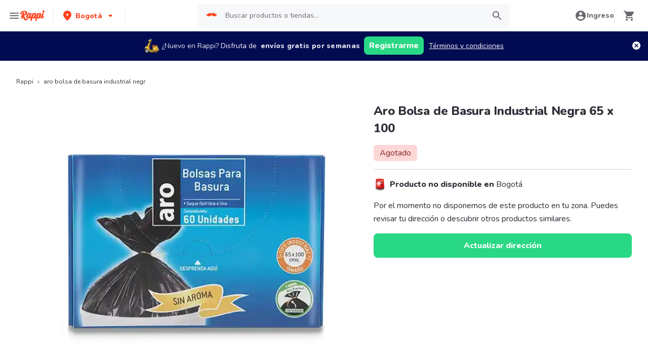

--- FILE ---
content_type: text/html; charset=utf-8
request_url: https://www.rappi.com.co/p/aro-bolsa-de-basura-industrial-negr-1892042
body_size: 34213
content:
<!DOCTYPE html><html lang="es" translate="no"><head><meta name="theme-color" content="#ff441f"/><link rel="manifest" href="/manifest.json"/><link rel="apple-touch-icon" href="/pwa-icons/192x192.png"/><meta charSet="utf-8"/><meta name="robots" content="index,follow"/><meta name="viewport" content="width=device-width, initial-scale=1, maximum-scale=1"/><link rel="icon" href="/favicon.ico"/><link rel="dns-prefetch" href="https://www.googletagmanager.com"/><link rel="dns-prefetch" href="https://images.rappi.com"/><link rel="dns-prefetch" href="https://cdn.lr-ingest.com"/><link rel="dns-prefetch" href="https://cdn.amplitude.com"/><link rel="dns-prefetch" href="https://wa.appsflyer.com"/><link rel="dns-prefetch" href="https://banner.appsflyer.com"/><link rel="dns-prefetch" href="https://api.amplitude.com"/><link rel="dns-prefetch" href="https://core.spreedly.com"/><link rel="dns-prefetch" href="https://p.teads.tv"/><link rel="dns-prefetch" href="https://use.fontawesome.com"/><link rel="dns-prefetch" href="https://googleads.g.doubleclick.net"/><link rel="dns-prefetch" href="https://www.google.com"/><link rel="dns-prefetch" href="https://www.google.com.mx"/><link rel="dns-prefetch" href="https://www.googleadservices.com"/><link rel="dns-prefetch" href="https://www.google-analytics.com"/><link rel="dns-prefetch" href="https://script.hotjar.com"/><link rel="dns-prefetch" href="https://api.avo.app"/><link rel="dns-prefetch" href="https://cm.teads.tv"/><link rel="dns-prefetch" href="https://js.appboycdn.com"/><link rel="dns-prefetch" href="https://vars.hotjar.com"/><link rel="dns-prefetch" href="https://static.hotjar.com"/><link rel="dns-prefetch" href="https://websdk.appsflyer.com"/><link rel="dns-prefetch" href="https://cdn.logrocket.com"/><link rel="dns-prefetch" href="https://www.facebook.com"/><link rel="dns-prefetch" href="https://connect.facebook.net"/><title>Aro Bolsa de Basura Industrial Negra 65 x 100 - Rappi</title><meta name="description" content="Pide Aro Bolsa de Basura Industrial Negra 65 x 100 a domicilio con Rappi y podrás obtener 15 días de envíos gratis con su primera compra. Entregamos su pedido de Aro Bolsa de Basura Industrial Negra 65 x 100 en minutos."/><meta property="og:title" content="Aro Bolsa de Basura Industrial Negra 65 x 100 - Rappi"/><meta property="og:description" content="Pide Aro Bolsa de Basura Industrial Negra 65 x 100 a domicilio con Rappi y podrás obtener 15 días de envíos gratis con su primera compra. Entregamos su pedido de Aro Bolsa de Basura Industrial Negra 65 x 100 en minutos."/><meta property="og:image" content="https://images.rappi.com/products/71ea0a1d-3580-40e7-8342-5342c7b3f900.png"/><meta name="robots" content="max-image-preview:large"/><link rel="canonical" href="https://www.rappi.com.co/p/aro-bolsa-de-basura-industrial-negr-1892042"/><link rel="preload" as="image" href="https://images.rappi.com/products/71ea0a1d-3580-40e7-8342-5342c7b3f900.png?d=900x750&amp;e=webp&amp;q=30"/><meta name="next-head-count" content="40"/><link rel="preload" as="script" href="/mf-header/static/index-5371b1ce.js"/><link rel="preconnect" href="https://fonts.googleapis.com"/><link rel="preconnect" href="https://fonts.gstatic.com" crossorigin="true"/><link rel="preconnect" href="https://fonts.gstatic.com" crossorigin /><link rel="preload" href="/static-cpgs/_next/static/css/883a42b956c69185.css" as="style"/><link rel="stylesheet" href="/static-cpgs/_next/static/css/883a42b956c69185.css" data-n-g=""/><noscript data-n-css=""></noscript><script defer="" nomodule="" src="/static-cpgs/_next/static/chunks/polyfills-c67a75d1b6f99dc8.js"></script><script defer="" src="/static-cpgs/_next/static/chunks/bd1a647f-4c1b0ac3fdb75479.js"></script><script defer="" src="/static-cpgs/_next/static/chunks/5585-35bc3d5d04866269.js"></script><script defer="" src="/static-cpgs/_next/static/chunks/1918-bcdaa8a6a2cad1d4.js"></script><script defer="" src="/static-cpgs/_next/static/chunks/5675-31df86fdded16d9f.js"></script><script defer="" src="/static-cpgs/_next/static/chunks/6047-4607f198818259fb.js"></script><script defer="" src="/static-cpgs/_next/static/chunks/4841-2a22170497e1d1c4.js"></script><script defer="" src="/static-cpgs/_next/static/chunks/7090-3836bf2fa5b5e161.js"></script><script defer="" src="/static-cpgs/_next/static/chunks/7493-c797355df645ba61.js"></script><script defer="" src="/static-cpgs/_next/static/chunks/898.97cd71ca57a47fd1.js"></script><script defer="" src="/static-cpgs/_next/static/chunks/3828-bdd7a89d76688a7b.js"></script><script defer="" src="/static-cpgs/_next/static/chunks/3824.eb818da49d9f5b76.js"></script><script defer="" src="/static-cpgs/_next/static/chunks/5665.34ac5e6565069c9e.js"></script><script defer="" src="/static-cpgs/_next/static/chunks/1322.e2e2cb1bfb0249fa.js"></script><script src="/static-cpgs/_next/static/chunks/webpack-6d7ae2f6a9eaba42.js" defer=""></script><script src="/static-cpgs/_next/static/chunks/framework-98a03250f478bc31.js" defer=""></script><script src="/static-cpgs/_next/static/chunks/main-8e8c55abe67094ad.js" defer=""></script><script src="/static-cpgs/_next/static/chunks/pages/_app-f89b6b63c5d2c93e.js" defer=""></script><script src="/static-cpgs/_next/static/chunks/1061-1066e80ce3733bfd.js" defer=""></script><script src="/static-cpgs/_next/static/chunks/1152-75435af28887adc2.js" defer=""></script><script src="/static-cpgs/_next/static/chunks/8125-9bfefdbb976badeb.js" defer=""></script><script src="/static-cpgs/_next/static/chunks/pages/ssg/pdp/%5Bmaster_product_friendly_url%5D-8e4849a966eb29df.js" defer=""></script><script src="/static-cpgs/_next/static/l5BaNQNku8rZsr11KeHkj/_buildManifest.js" defer=""></script><script src="/static-cpgs/_next/static/l5BaNQNku8rZsr11KeHkj/_ssgManifest.js" defer=""></script><style data-styled="kUkKOP prMdA bwwDLI iRtdEk gQUoad iUfXFH jEaMJX cSgZhD hnheNi kEkzfX ceGBJq fXQTQm fMonPn dRdroI OOsUn kGLYEf jgwwBD jFiUTZ jeNnNa dSkIUa LiOfv kXuaFV kuDnVk euvIKa ersVBQ gwLLnC cCXnVa iggXcm cRSeGg iJoHYO" data-styled-version="4.4.1">
/* sc-component-id: sc-ifAKCX */
.jFiUTZ{font-size:12px;font-family:Nunito;font-weight:800;line-height:1.83;-webkit-letter-spacing:normal;-moz-letter-spacing:normal;-ms-letter-spacing:normal;letter-spacing:normal;color:#2e2c36;}.jeNnNa{font-size:14px;font-family:Nunito;font-weight:400;line-height:1.71;-webkit-letter-spacing:normal;-moz-letter-spacing:normal;-ms-letter-spacing:normal;letter-spacing:normal;color:#2e2c36;}
/* sc-component-id: sc-VigVT */
.ersVBQ{border:0;-webkit-clip:rect(0 0 0 0);clip:rect(0 0 0 0);height:1px;margin:-1px;overflow:hidden;padding:0;position:absolute;width:1px;white-space:nowrap;}
/* sc-component-id: sc-dxgOiQ */
.jgwwBD{cursor:pointer;white-space:nowrap;outline:none;border:none;-webkit-text-decoration:none;text-decoration:none;} .jgwwBD.disabled{pointer-events:none;} .jgwwBD span > svg{vertical-align:middle;display:inline-block;position:relative;} .jgwwBD.primary,.jgwwBD.secondary{color:#29d884;} .jgwwBD.primary span > svg,.jgwwBD.secondary span > svg{fill:#29d884;bottom:3px;} .jgwwBD.primary span > svg path,.jgwwBD.secondary span > svg path{fill:#29d884;} .jgwwBD.primary:hover,.jgwwBD.secondary:hover{color:#2acf86;} .jgwwBD.primary:hover span > svg,.jgwwBD.secondary:hover span > svg{fill:#2acf86;} .jgwwBD.primary:hover span > svg path,.jgwwBD.secondary:hover span > svg path{fill:#2acf86;} .jgwwBD.primary:active,.jgwwBD.secondary:active,.jgwwBD.primary:focus,.jgwwBD.secondary:focus,.jgwwBD.primary:visited,.jgwwBD.secondary:visited{color:#21b16c;} .jgwwBD.primary:active span > svg,.jgwwBD.secondary:active span > svg,.jgwwBD.primary:focus span > svg,.jgwwBD.secondary:focus span > svg,.jgwwBD.primary:visited span > svg,.jgwwBD.secondary:visited span > svg{fill:#21b16c;} .jgwwBD.primary:active span > svg path,.jgwwBD.secondary:active span > svg path,.jgwwBD.primary:focus span > svg path,.jgwwBD.secondary:focus span > svg path,.jgwwBD.primary:visited span > svg path,.jgwwBD.secondary:visited span > svg path{fill:#21b16c;} .jgwwBD.tertiary{color:#2e2c36;} .jgwwBD.tertiary span > svg{fill:#2e2c36;bottom:2px;} .jgwwBD.tertiary span > svg path{fill:#2e2c36;} .jgwwBD.tertiary:hover{color:#29d884;} .jgwwBD.tertiary:hover span > svg{fill:#29d884;} .jgwwBD.tertiary:hover span > svg path{fill:#29d884;} .jgwwBD.tertiary:active,.jgwwBD.tertiary:focus,.jgwwBD.tertiary:visited{color:#6a696e;} .jgwwBD.tertiary:active span > svg,.jgwwBD.tertiary:focus span > svg,.jgwwBD.tertiary:visited span > svg{fill:#6a696e;} .jgwwBD.tertiary:active span > svg path,.jgwwBD.tertiary:focus span > svg path,.jgwwBD.tertiary:visited span > svg path{fill:#6a696e;} .jgwwBD.prevent-redirect{pointer-events:none;cursor:pointer;} .jgwwBD.primary.disabled,.jgwwBD.secondary.disabled,.jgwwBD.tertiary.disabled,.jgwwBD.quaternary.disabled{color:#b3b9c2;} .jgwwBD.primary.disabled span > svg,.jgwwBD.secondary.disabled span > svg,.jgwwBD.tertiary.disabled span > svg,.jgwwBD.quaternary.disabled span > svg{fill:#b3b9c2;} .jgwwBD.primary.disabled span > svg path,.jgwwBD.secondary.disabled span > svg path,.jgwwBD.tertiary.disabled span > svg path,.jgwwBD.quaternary.disabled span > svg path{fill:#b3b9c2;} .jgwwBD.quaternary{color:#29d884;} .jgwwBD.quaternary span > svg{fill:#29d884;bottom:2px;} .jgwwBD.quaternary span > svg path{fill:#29d884;} .jgwwBD.quaternary:hover{color:#2acf86;} .jgwwBD.quaternary:hover span > svg{fill:#2acf86;} .jgwwBD.quaternary:hover span > svg path{fill:#2acf86;} .jgwwBD.quaternary:active,.jgwwBD.quaternary:focus,.jgwwBD.quaternary:visited{color:#21b16c;} .jgwwBD.quaternary:active span > svg,.jgwwBD.quaternary:focus span > svg,.jgwwBD.quaternary:visited span > svg{fill:#21b16c;} .jgwwBD.quaternary:active span > svg path,.jgwwBD.quaternary:focus span > svg path,.jgwwBD.quaternary:visited span > svg path{fill:#21b16c;}
/* sc-component-id: sc-eNQAEJ */
.cSgZhD{width:100%;background-color:#ffffff;position:absolute;padding-top:16px;} @media (min-width:768px){.cSgZhD{padding-top:40px;}}
/* sc-component-id: sc-hMqMXs */
.hnheNi{margin:0 auto;} @media (max-width:1024px){.hnheNi{width:auto;}}
/* sc-component-id: sc-kEYyzF */
.ceGBJq{padding:0 33px;} @media (max-width:768px){.ceGBJq{padding:0;}} @media (min-width:769px){.ceGBJq{padding:0;}}
/* sc-component-id: sc-kkGfuU */
.kEkzfX{display:grid;grid-template-columns:1fr;-webkit-box-pack:center;-webkit-justify-content:center;-ms-flex-pack:center;justify-content:center;} @media (min-width:768px){.kEkzfX{row-gap:40px;display:grid;grid-template-columns:1fr 1fr 1fr;padding:0 40px;}}
/* sc-component-id: sc-iAyFgw */
.fXQTQm{padding:17px 0;margin:0;border-bottom:1px solid #e6ebf1;display:-webkit-box;display:-webkit-flex;display:-ms-flexbox;display:flex;-webkit-box-pack:justify;-webkit-justify-content:space-between;-ms-flex-pack:justify;justify-content:space-between;} .fXQTQm svg{display:block;margin-right:15px;} @media (min-width:769px){.fXQTQm{border-bottom:none;padding:0;}.fXQTQm svg{display:none;}}
/* sc-component-id: sc-hSdWYo */
.fMonPn{margin:0;font-family:Nunito;font-weight:800;font-size:16px;line-height:1.63;-webkit-letter-spacing:normal;-moz-letter-spacing:normal;-ms-letter-spacing:normal;letter-spacing:normal;} @media (max-width:768px){.fMonPn{margin:0 0 0 17px !important;font-family:'Nunito',sans-serif;font-weight:400;}}
/* sc-component-id: sc-eHgmQL */
.dRdroI{max-width:460px;width:100%;padding:10px 0 0 0;margin:0;} @media (max-width:768px){.dRdroI{width:inherit;max-width:inherit;display:-webkit-box;display:-webkit-flex;display:-ms-flexbox;display:flex;-webkit-flex-direction:column;-ms-flex-direction:column;flex-direction:column;border-bottom:1px solid rgb(230,235,241);margin:0;padding:8px 46px;display:none;}}
/* sc-component-id: sc-cvbbAY */
.OOsUn{display:inline-block;vertical-align:top;zoom:1;width:180px;height:auto;min-height:24px;margin-bottom:4px;margin-right:40px;} .OOsUn a{font-family:Nunito;font-weight:400;font-size:14px;line-height:1.71;-webkit-letter-spacing:normal;-moz-letter-spacing:normal;-ms-letter-spacing:normal;letter-spacing:normal;-webkit-text-decoration:none;text-decoration:none;-webkit-box-flex:0;-webkit-flex-grow:0;-ms-flex-positive:0;flex-grow:0;} .OOsUn .more{color:#ff441f;cursor:pointer;}
/* sc-component-id: sc-jWBwVP */
.LiOfv{display:-webkit-box;display:-webkit-flex;display:-ms-flexbox;display:flex;width:100%;gap:10px;-webkit-box-pack:center;-webkit-justify-content:center;-ms-flex-pack:center;justify-content:center;} @media (min-width:375px){.LiOfv{gap:20px;}}
/* sc-component-id: sc-brqgnP */
.kuDnVk{display:-webkit-box;display:-webkit-flex;display:-ms-flexbox;display:flex;-webkit-flex-wrap:wrap;-ms-flex-wrap:wrap;flex-wrap:wrap;-webkit-align-items:center;-webkit-box-align:center;-ms-flex-align:center;align-items:center;padding:0 0 20px 0;} .kuDnVk > *{margin-top:20px;display:-webkit-box;display:-webkit-flex;display:-ms-flexbox;display:flex;width:100%;-webkit-box-pack:center;-webkit-justify-content:center;-ms-flex-pack:center;justify-content:center;text-align:center;} @media (min-width:1024px){.kuDnVk{margin-left:40px;margin-right:40px;padding:40px 0 20px 0;}.kuDnVk > *{width:calc(100% / 3);}.kuDnVk section:nth-child(1){-webkit-box-pack:start;-webkit-justify-content:flex-start;-ms-flex-pack:start;justify-content:flex-start;}.kuDnVk section:nth-child(4){-webkit-box-pack:end;-webkit-justify-content:flex-end;-ms-flex-pack:end;justify-content:flex-end;}.kuDnVk section:nth-child(5){width:100%;text-align:center;margin-top:40px;}} @media only screen and (min-width:768px) and (max-width:1024px){.kuDnVk{margin-left:40px;margin-right:40px;gap:0;padding:20px 0 40px 0;}.kuDnVk > *{display:-webkit-box;display:-webkit-flex;display:-ms-flexbox;display:flex;width:50%;margin-top:40px;}.kuDnVk section:nth-child(1),.kuDnVk section:nth-child(4){-webkit-box-pack:start;-webkit-justify-content:flex-start;-ms-flex-pack:start;justify-content:flex-start;}.kuDnVk section:nth-child(3),.kuDnVk section:nth-child(5){-webkit-box-pack:end;-webkit-justify-content:flex-end;-ms-flex-pack:end;justify-content:flex-end;}}
/* sc-component-id: sc-cMljjf */
.euvIKa{display:-webkit-box;display:-webkit-flex;display:-ms-flexbox;display:flex;gap:20px;}
/* sc-component-id: sc-jAaTju */
.cCXnVa{cursor:pointer;display:-webkit-box;display:-webkit-flex;display:-ms-flexbox;display:flex;gap:20px;} @media (max-width:769px){.cCXnVa{display:none;}}
/* sc-component-id: sc-jDwBTQ */
.dSkIUa{display:none;} @media (max-width:768px){.dSkIUa{display:-webkit-box;display:-webkit-flex;display:-ms-flexbox;display:flex;-webkit-flex-direction:column;-ms-flex-direction:column;flex-direction:column;padding:40px 0;}.dSkIUa button{padding:0;}}
/* sc-component-id: sc-gPEVay */
.kXuaFV{font-family:Nunito;font-weight:800;font-size:14px;line-height:1.71;-webkit-letter-spacing:normal;-moz-letter-spacing:normal;-ms-letter-spacing:normal;letter-spacing:normal;display:-webkit-box;display:-webkit-flex;display:-ms-flexbox;display:flex;-webkit-flex-direction:column;-ms-flex-direction:column;flex-direction:column;-webkit-align-items:center;-webkit-box-align:center;-ms-flex-align:center;align-items:center;-webkit-box-pack:center;-webkit-justify-content:center;-ms-flex-pack:center;justify-content:center;gap:5px;width:90px;height:80px;-webkit-box-flex:0;-webkit-flex-grow:0;-ms-flex-positive:0;flex-grow:0;margin:0;padding:0;border-radius:8px;background-color:#5e00be;border:none;color:#ffffff;cursor:pointer;} @media (min-width:375px){.kXuaFV{font-family:Nunito;font-weight:800;font-size:16px;line-height:1.63;-webkit-letter-spacing:normal;-moz-letter-spacing:normal;-ms-letter-spacing:normal;letter-spacing:normal;width:100px;height:80px;}} @media (min-width:768px){.kXuaFV{-webkit-flex-direction:row;-ms-flex-direction:row;flex-direction:row;gap:5px;width:150px;height:50px;}} @media (min-width:1440px){.kXuaFV{width:170px;height:50px;}}
/* sc-component-id: sc-iRbamj */
.iggXcm p{font-family:Nunito;font-weight:400;font-size:14px;line-height:1.71;-webkit-letter-spacing:normal;-moz-letter-spacing:normal;-ms-letter-spacing:normal;letter-spacing:normal;color:#6a696e;}
/* sc-component-id: sc-jlyJG */
.gwLLnC{display:none;} @media (max-width:425px){.gwLLnC{display:block;width:100%;height:auto;}}
/* sc-component-id: sc-Rmtcm */
.kGLYEf{white-space:normal;line-height:15px;}
/* sc-component-id: sc-eqIVtm */
.cRSeGg{margin:40px 0;} @media (max-width:768px){.cRSeGg{margin:40px 0 20px 0;}}
/* sc-component-id: sc-fAjcbJ */
.iJoHYO{padding:20px 10px;text-align:center;width:100%;} .iJoHYO span{color:#6a696e;margin-bottom:10px;}
/* sc-component-id: sc-9f55da80-0 */
.kUkKOP{padding-bottom:90px;} @media (min-width:1024px){.kUkKOP{padding-bottom:60px;}}
/* sc-component-id: sc-10b3aac4-0 */
.iRtdEk{width:100%;}
/* sc-component-id: sc-10b3aac4-1 */
.gQUoad{-webkit-filter:none !important;filter:none !important;}
/* sc-component-id: sc-a01a5060-1 */
.prMdA{overflow:hidden;width:100%;height:auto;background-color:#ffffff;}
/* sc-component-id: sc-a01a5060-2 */
.bwwDLI{display:-webkit-box;display:-webkit-flex;display:-ms-flexbox;display:flex;}
/* sc-component-id: sc-etwtAo */
.iUfXFH{width:100%;}
/* sc-component-id: sc-jXQZqI */
.jEaMJX{-webkit-filter:none !important;filter:none !important;}</style><style data-href="https://fonts.googleapis.com/css2?family=Nunito:wght@400;800&display=swap">@font-face{font-family:'Nunito';font-style:normal;font-weight:400;font-display:swap;src:url(https://fonts.gstatic.com/l/font?kit=XRXI3I6Li01BKofiOc5wtlZ2di8HDLshRTA&skey=27bb6aa8eea8a5e7&v=v32) format('woff')}@font-face{font-family:'Nunito';font-style:normal;font-weight:800;font-display:swap;src:url(https://fonts.gstatic.com/l/font?kit=XRXI3I6Li01BKofiOc5wtlZ2di8HDDsmRTA&skey=27bb6aa8eea8a5e7&v=v32) format('woff')}@font-face{font-family:'Nunito';font-style:normal;font-weight:400;font-display:swap;src:url(https://fonts.gstatic.com/s/nunito/v32/XRXV3I6Li01BKofIOOaBTMnFcQIG.woff2) format('woff2');unicode-range:U+0460-052F,U+1C80-1C8A,U+20B4,U+2DE0-2DFF,U+A640-A69F,U+FE2E-FE2F}@font-face{font-family:'Nunito';font-style:normal;font-weight:400;font-display:swap;src:url(https://fonts.gstatic.com/s/nunito/v32/XRXV3I6Li01BKofIMeaBTMnFcQIG.woff2) format('woff2');unicode-range:U+0301,U+0400-045F,U+0490-0491,U+04B0-04B1,U+2116}@font-face{font-family:'Nunito';font-style:normal;font-weight:400;font-display:swap;src:url(https://fonts.gstatic.com/s/nunito/v32/XRXV3I6Li01BKofIOuaBTMnFcQIG.woff2) format('woff2');unicode-range:U+0102-0103,U+0110-0111,U+0128-0129,U+0168-0169,U+01A0-01A1,U+01AF-01B0,U+0300-0301,U+0303-0304,U+0308-0309,U+0323,U+0329,U+1EA0-1EF9,U+20AB}@font-face{font-family:'Nunito';font-style:normal;font-weight:400;font-display:swap;src:url(https://fonts.gstatic.com/s/nunito/v32/XRXV3I6Li01BKofIO-aBTMnFcQIG.woff2) format('woff2');unicode-range:U+0100-02BA,U+02BD-02C5,U+02C7-02CC,U+02CE-02D7,U+02DD-02FF,U+0304,U+0308,U+0329,U+1D00-1DBF,U+1E00-1E9F,U+1EF2-1EFF,U+2020,U+20A0-20AB,U+20AD-20C0,U+2113,U+2C60-2C7F,U+A720-A7FF}@font-face{font-family:'Nunito';font-style:normal;font-weight:400;font-display:swap;src:url(https://fonts.gstatic.com/s/nunito/v32/XRXV3I6Li01BKofINeaBTMnFcQ.woff2) format('woff2');unicode-range:U+0000-00FF,U+0131,U+0152-0153,U+02BB-02BC,U+02C6,U+02DA,U+02DC,U+0304,U+0308,U+0329,U+2000-206F,U+20AC,U+2122,U+2191,U+2193,U+2212,U+2215,U+FEFF,U+FFFD}@font-face{font-family:'Nunito';font-style:normal;font-weight:800;font-display:swap;src:url(https://fonts.gstatic.com/s/nunito/v32/XRXV3I6Li01BKofIOOaBTMnFcQIG.woff2) format('woff2');unicode-range:U+0460-052F,U+1C80-1C8A,U+20B4,U+2DE0-2DFF,U+A640-A69F,U+FE2E-FE2F}@font-face{font-family:'Nunito';font-style:normal;font-weight:800;font-display:swap;src:url(https://fonts.gstatic.com/s/nunito/v32/XRXV3I6Li01BKofIMeaBTMnFcQIG.woff2) format('woff2');unicode-range:U+0301,U+0400-045F,U+0490-0491,U+04B0-04B1,U+2116}@font-face{font-family:'Nunito';font-style:normal;font-weight:800;font-display:swap;src:url(https://fonts.gstatic.com/s/nunito/v32/XRXV3I6Li01BKofIOuaBTMnFcQIG.woff2) format('woff2');unicode-range:U+0102-0103,U+0110-0111,U+0128-0129,U+0168-0169,U+01A0-01A1,U+01AF-01B0,U+0300-0301,U+0303-0304,U+0308-0309,U+0323,U+0329,U+1EA0-1EF9,U+20AB}@font-face{font-family:'Nunito';font-style:normal;font-weight:800;font-display:swap;src:url(https://fonts.gstatic.com/s/nunito/v32/XRXV3I6Li01BKofIO-aBTMnFcQIG.woff2) format('woff2');unicode-range:U+0100-02BA,U+02BD-02C5,U+02C7-02CC,U+02CE-02D7,U+02DD-02FF,U+0304,U+0308,U+0329,U+1D00-1DBF,U+1E00-1E9F,U+1EF2-1EFF,U+2020,U+20A0-20AB,U+20AD-20C0,U+2113,U+2C60-2C7F,U+A720-A7FF}@font-face{font-family:'Nunito';font-style:normal;font-weight:800;font-display:swap;src:url(https://fonts.gstatic.com/s/nunito/v32/XRXV3I6Li01BKofINeaBTMnFcQ.woff2) format('woff2');unicode-range:U+0000-00FF,U+0131,U+0152-0153,U+02BB-02BC,U+02C6,U+02DA,U+02DC,U+0304,U+0308,U+0329,U+2000-206F,U+20AC,U+2122,U+2191,U+2193,U+2212,U+2215,U+FEFF,U+FFFD}</style></head><body id="body"><div id="__next"><style data-emotion="css-global 15n2vpw">:host,:root,[data-theme]{--chakra-ring-inset:var(--chakra-empty,/*!*/ /*!*/);--chakra-ring-offset-width:0px;--chakra-ring-offset-color:#fff;--chakra-ring-color:rgba(66, 153, 225, 0.6);--chakra-ring-offset-shadow:0 0 #0000;--chakra-ring-shadow:0 0 #0000;--chakra-space-x-reverse:0;--chakra-space-y-reverse:0;--chakra-colors-transparent:transparent;--chakra-colors-current:currentColor;--chakra-colors-black:#000000;--chakra-colors-white:#FFFFFF;--chakra-colors-whiteAlpha-50:rgba(255, 255, 255, 0.04);--chakra-colors-whiteAlpha-100:rgba(255, 255, 255, 0.06);--chakra-colors-whiteAlpha-200:rgba(255, 255, 255, 0.08);--chakra-colors-whiteAlpha-300:rgba(255, 255, 255, 0.16);--chakra-colors-whiteAlpha-400:rgba(255, 255, 255, 0.24);--chakra-colors-whiteAlpha-500:rgba(255, 255, 255, 0.36);--chakra-colors-whiteAlpha-600:rgba(255, 255, 255, 0.48);--chakra-colors-whiteAlpha-700:rgba(255, 255, 255, 0.64);--chakra-colors-whiteAlpha-800:rgba(255, 255, 255, 0.80);--chakra-colors-whiteAlpha-900:rgba(255, 255, 255, 0.92);--chakra-colors-blackAlpha-50:rgba(0, 0, 0, 0.04);--chakra-colors-blackAlpha-100:rgba(0, 0, 0, 0.06);--chakra-colors-blackAlpha-200:rgba(0, 0, 0, 0.08);--chakra-colors-blackAlpha-300:rgba(0, 0, 0, 0.16);--chakra-colors-blackAlpha-400:rgba(0, 0, 0, 0.24);--chakra-colors-blackAlpha-500:rgba(0, 0, 0, 0.36);--chakra-colors-blackAlpha-600:rgba(0, 0, 0, 0.48);--chakra-colors-blackAlpha-700:rgba(0, 0, 0, 0.64);--chakra-colors-blackAlpha-800:rgba(0, 0, 0, 0.80);--chakra-colors-blackAlpha-900:rgba(0, 0, 0, 0.92);--chakra-colors-gray-10:#f7f8f9;--chakra-colors-gray-20:#e6ebf1;--chakra-colors-gray-40:#b3b9c2;--chakra-colors-gray-50:#F7FAFC;--chakra-colors-gray-80:#6a696e;--chakra-colors-gray-100:#2e2c36;--chakra-colors-gray-200:#E2E8F0;--chakra-colors-gray-300:#CBD5E0;--chakra-colors-gray-400:#A0AEC0;--chakra-colors-gray-500:#718096;--chakra-colors-gray-600:#4A5568;--chakra-colors-gray-700:#2D3748;--chakra-colors-gray-800:#1A202C;--chakra-colors-gray-900:#171923;--chakra-colors-red-50:#FFF5F5;--chakra-colors-red-100:#FED7D7;--chakra-colors-red-200:#FEB2B2;--chakra-colors-red-300:#FC8181;--chakra-colors-red-400:#F56565;--chakra-colors-red-500:#E53E3E;--chakra-colors-red-600:#C53030;--chakra-colors-red-700:#9B2C2C;--chakra-colors-red-800:#822727;--chakra-colors-red-900:#63171B;--chakra-colors-orange-50:#FFFAF0;--chakra-colors-orange-100:#FEEBC8;--chakra-colors-orange-200:#FBD38D;--chakra-colors-orange-300:#F6AD55;--chakra-colors-orange-400:#ED8936;--chakra-colors-orange-500:#DD6B20;--chakra-colors-orange-600:#C05621;--chakra-colors-orange-700:#9C4221;--chakra-colors-orange-800:#7B341E;--chakra-colors-orange-900:#652B19;--chakra-colors-yellow-50:#FFFFF0;--chakra-colors-yellow-100:#FEFCBF;--chakra-colors-yellow-200:#FAF089;--chakra-colors-yellow-300:#F6E05E;--chakra-colors-yellow-400:#ECC94B;--chakra-colors-yellow-500:#D69E2E;--chakra-colors-yellow-600:#B7791F;--chakra-colors-yellow-700:#975A16;--chakra-colors-yellow-800:#744210;--chakra-colors-yellow-900:#5F370E;--chakra-colors-green-50:#F0FFF4;--chakra-colors-green-100:#C6F6D5;--chakra-colors-green-200:#9AE6B4;--chakra-colors-green-300:#68D391;--chakra-colors-green-400:#48BB78;--chakra-colors-green-500:#38A169;--chakra-colors-green-600:#2F855A;--chakra-colors-green-700:#276749;--chakra-colors-green-800:#22543D;--chakra-colors-green-900:#1C4532;--chakra-colors-teal-50:#E6FFFA;--chakra-colors-teal-100:#B2F5EA;--chakra-colors-teal-200:#81E6D9;--chakra-colors-teal-300:#4FD1C5;--chakra-colors-teal-400:#38B2AC;--chakra-colors-teal-500:#319795;--chakra-colors-teal-600:#2C7A7B;--chakra-colors-teal-700:#285E61;--chakra-colors-teal-800:#234E52;--chakra-colors-teal-900:#1D4044;--chakra-colors-blue-50:#ebf8ff;--chakra-colors-blue-100:#bee3f8;--chakra-colors-blue-200:#90cdf4;--chakra-colors-blue-300:#63b3ed;--chakra-colors-blue-400:#4299e1;--chakra-colors-blue-500:#3182ce;--chakra-colors-blue-600:#2b6cb0;--chakra-colors-blue-700:#2c5282;--chakra-colors-blue-800:#2a4365;--chakra-colors-blue-900:#1A365D;--chakra-colors-cyan-50:#EDFDFD;--chakra-colors-cyan-100:#C4F1F9;--chakra-colors-cyan-200:#9DECF9;--chakra-colors-cyan-300:#76E4F7;--chakra-colors-cyan-400:#0BC5EA;--chakra-colors-cyan-500:#00B5D8;--chakra-colors-cyan-600:#00A3C4;--chakra-colors-cyan-700:#0987A0;--chakra-colors-cyan-800:#086F83;--chakra-colors-cyan-900:#065666;--chakra-colors-purple-50:#FAF5FF;--chakra-colors-purple-100:#E9D8FD;--chakra-colors-purple-200:#D6BCFA;--chakra-colors-purple-300:#B794F4;--chakra-colors-purple-400:#9F7AEA;--chakra-colors-purple-500:#805AD5;--chakra-colors-purple-600:#6B46C1;--chakra-colors-purple-700:#553C9A;--chakra-colors-purple-800:#44337A;--chakra-colors-purple-900:#322659;--chakra-colors-pink-50:#FFF5F7;--chakra-colors-pink-100:#FED7E2;--chakra-colors-pink-200:#FBB6CE;--chakra-colors-pink-300:#F687B3;--chakra-colors-pink-400:#ED64A6;--chakra-colors-pink-500:#D53F8C;--chakra-colors-pink-600:#B83280;--chakra-colors-pink-700:#97266D;--chakra-colors-pink-800:#702459;--chakra-colors-pink-900:#521B41;--chakra-colors-linkedin-50:#E8F4F9;--chakra-colors-linkedin-100:#CFEDFB;--chakra-colors-linkedin-200:#9BDAF3;--chakra-colors-linkedin-300:#68C7EC;--chakra-colors-linkedin-400:#34B3E4;--chakra-colors-linkedin-500:#00A0DC;--chakra-colors-linkedin-600:#008CC9;--chakra-colors-linkedin-700:#0077B5;--chakra-colors-linkedin-800:#005E93;--chakra-colors-linkedin-900:#004471;--chakra-colors-facebook-50:#E8F4F9;--chakra-colors-facebook-100:#D9DEE9;--chakra-colors-facebook-200:#B7C2DA;--chakra-colors-facebook-300:#6482C0;--chakra-colors-facebook-400:#4267B2;--chakra-colors-facebook-500:#385898;--chakra-colors-facebook-600:#314E89;--chakra-colors-facebook-700:#29487D;--chakra-colors-facebook-800:#223B67;--chakra-colors-facebook-900:#1E355B;--chakra-colors-messenger-50:#D0E6FF;--chakra-colors-messenger-100:#B9DAFF;--chakra-colors-messenger-200:#A2CDFF;--chakra-colors-messenger-300:#7AB8FF;--chakra-colors-messenger-400:#2E90FF;--chakra-colors-messenger-500:#0078FF;--chakra-colors-messenger-600:#0063D1;--chakra-colors-messenger-700:#0052AC;--chakra-colors-messenger-800:#003C7E;--chakra-colors-messenger-900:#002C5C;--chakra-colors-whatsapp-50:#dffeec;--chakra-colors-whatsapp-100:#b9f5d0;--chakra-colors-whatsapp-200:#90edb3;--chakra-colors-whatsapp-300:#65e495;--chakra-colors-whatsapp-400:#3cdd78;--chakra-colors-whatsapp-500:#22c35e;--chakra-colors-whatsapp-600:#179848;--chakra-colors-whatsapp-700:#0c6c33;--chakra-colors-whatsapp-800:#01421c;--chakra-colors-whatsapp-900:#001803;--chakra-colors-twitter-50:#E5F4FD;--chakra-colors-twitter-100:#C8E9FB;--chakra-colors-twitter-200:#A8DCFA;--chakra-colors-twitter-300:#83CDF7;--chakra-colors-twitter-400:#57BBF5;--chakra-colors-twitter-500:#1DA1F2;--chakra-colors-twitter-600:#1A94DA;--chakra-colors-twitter-700:#1681BF;--chakra-colors-twitter-800:#136B9E;--chakra-colors-twitter-900:#0D4D71;--chakra-colors-telegram-50:#E3F2F9;--chakra-colors-telegram-100:#C5E4F3;--chakra-colors-telegram-200:#A2D4EC;--chakra-colors-telegram-300:#7AC1E4;--chakra-colors-telegram-400:#47A9DA;--chakra-colors-telegram-500:#0088CC;--chakra-colors-telegram-600:#007AB8;--chakra-colors-telegram-700:#006BA1;--chakra-colors-telegram-800:#005885;--chakra-colors-telegram-900:#003F5E;--chakra-colors-primary-20:#e9fcf2;--chakra-colors-primary-50:#e9fcf2;--chakra-colors-primary-100:#29d884;--chakra-colors-primary-120:#2acf86;--chakra-colors-primary-150:#21b16c;--chakra-colors-primary-500:#29d884;--chakra-colors-primary-600:#2acf86;--chakra-colors-primary-700:#21b16c;--chakra-colors-secondary-120:#fff2e5;--chakra-colors-secondary-220:#dddffa;--chakra-colors-secondary-320:#ffe9e9;--chakra-colors-secondary-420:#e9f4ff;--chakra-colors-secondary-1100:#ff7d00;--chakra-colors-secondary-2100:#5e00be;--chakra-colors-secondary-3100:#ff441f;--chakra-colors-secondary-4100:#007aff;--chakra-colors-tertiary-1100:#ffae00;--chakra-colors-google:#176bef;--chakra-borders-none:0;--chakra-borders-1px:1px solid;--chakra-borders-2px:2px solid;--chakra-borders-4px:4px solid;--chakra-borders-8px:8px solid;--chakra-fonts-heading:-apple-system,BlinkMacSystemFont,"Segoe UI",Helvetica,Arial,sans-serif,"Apple Color Emoji","Segoe UI Emoji","Segoe UI Symbol";--chakra-fonts-body:-apple-system,BlinkMacSystemFont,"Segoe UI",Helvetica,Arial,sans-serif,"Apple Color Emoji","Segoe UI Emoji","Segoe UI Symbol";--chakra-fonts-mono:SFMono-Regular,Menlo,Monaco,Consolas,"Liberation Mono","Courier New",monospace;--chakra-fontSizes-3xs:0.45rem;--chakra-fontSizes-2xs:0.625rem;--chakra-fontSizes-xs:0.75rem;--chakra-fontSizes-sm:0.875rem;--chakra-fontSizes-md:1rem;--chakra-fontSizes-lg:1.125rem;--chakra-fontSizes-xl:1.25rem;--chakra-fontSizes-2xl:1.5rem;--chakra-fontSizes-3xl:1.875rem;--chakra-fontSizes-4xl:2.25rem;--chakra-fontSizes-5xl:3rem;--chakra-fontSizes-6xl:3.75rem;--chakra-fontSizes-7xl:4.5rem;--chakra-fontSizes-8xl:6rem;--chakra-fontSizes-9xl:8rem;--chakra-fontWeights-hairline:100;--chakra-fontWeights-thin:200;--chakra-fontWeights-light:300;--chakra-fontWeights-normal:400;--chakra-fontWeights-medium:500;--chakra-fontWeights-semibold:600;--chakra-fontWeights-bold:700;--chakra-fontWeights-extrabold:800;--chakra-fontWeights-black:900;--chakra-letterSpacings-tighter:-0.05em;--chakra-letterSpacings-tight:-0.025em;--chakra-letterSpacings-normal:0;--chakra-letterSpacings-wide:0.025em;--chakra-letterSpacings-wider:0.05em;--chakra-letterSpacings-widest:0.1em;--chakra-lineHeights-3:.75rem;--chakra-lineHeights-4:1rem;--chakra-lineHeights-5:1.25rem;--chakra-lineHeights-6:1.5rem;--chakra-lineHeights-7:1.75rem;--chakra-lineHeights-8:2rem;--chakra-lineHeights-9:2.25rem;--chakra-lineHeights-10:2.5rem;--chakra-lineHeights-normal:normal;--chakra-lineHeights-none:1;--chakra-lineHeights-shorter:1.25;--chakra-lineHeights-short:1.375;--chakra-lineHeights-base:1.5;--chakra-lineHeights-tall:1.625;--chakra-lineHeights-taller:2;--chakra-radii-none:0;--chakra-radii-sm:0.125rem;--chakra-radii-base:0.25rem;--chakra-radii-md:0.375rem;--chakra-radii-lg:0.5rem;--chakra-radii-xl:0.75rem;--chakra-radii-2xl:1rem;--chakra-radii-3xl:1.5rem;--chakra-radii-full:9999px;--chakra-space-1:0.25rem;--chakra-space-2:0.5rem;--chakra-space-3:0.75rem;--chakra-space-4:1rem;--chakra-space-5:1.25rem;--chakra-space-6:1.5rem;--chakra-space-7:1.75rem;--chakra-space-8:2rem;--chakra-space-9:2.25rem;--chakra-space-10:2.5rem;--chakra-space-12:3rem;--chakra-space-14:3.5rem;--chakra-space-16:4rem;--chakra-space-20:5rem;--chakra-space-24:6rem;--chakra-space-28:7rem;--chakra-space-32:8rem;--chakra-space-36:9rem;--chakra-space-40:10rem;--chakra-space-44:11rem;--chakra-space-48:12rem;--chakra-space-52:13rem;--chakra-space-56:14rem;--chakra-space-60:15rem;--chakra-space-64:16rem;--chakra-space-72:18rem;--chakra-space-80:20rem;--chakra-space-96:24rem;--chakra-space-px:1px;--chakra-space-0-5:0.125rem;--chakra-space-1-5:0.375rem;--chakra-space-2-5:0.625rem;--chakra-space-3-5:0.875rem;--chakra-shadows-xs:0 0 0 1px rgba(0, 0, 0, 0.05);--chakra-shadows-sm:0 1px 2px 0 rgba(0, 0, 0, 0.05);--chakra-shadows-base:0 1px 3px 0 rgba(0, 0, 0, 0.1),0 1px 2px 0 rgba(0, 0, 0, 0.06);--chakra-shadows-md:0 4px 6px -1px rgba(0, 0, 0, 0.1),0 2px 4px -1px rgba(0, 0, 0, 0.06);--chakra-shadows-lg:0 10px 15px -3px rgba(0, 0, 0, 0.1),0 4px 6px -2px rgba(0, 0, 0, 0.05);--chakra-shadows-xl:0 20px 25px -5px rgba(0, 0, 0, 0.1),0 10px 10px -5px rgba(0, 0, 0, 0.04);--chakra-shadows-2xl:0 25px 50px -12px rgba(0, 0, 0, 0.25);--chakra-shadows-outline:0 0 0 3px rgba(66, 153, 225, 0.6);--chakra-shadows-inner:inset 0 2px 4px 0 rgba(0,0,0,0.06);--chakra-shadows-none:none;--chakra-shadows-dark-lg:rgba(0, 0, 0, 0.1) 0px 0px 0px 1px,rgba(0, 0, 0, 0.2) 0px 5px 10px,rgba(0, 0, 0, 0.4) 0px 15px 40px;--chakra-sizes-1:0.25rem;--chakra-sizes-2:0.5rem;--chakra-sizes-3:0.75rem;--chakra-sizes-4:1rem;--chakra-sizes-5:1.25rem;--chakra-sizes-6:1.5rem;--chakra-sizes-7:1.75rem;--chakra-sizes-8:2rem;--chakra-sizes-9:2.25rem;--chakra-sizes-10:2.5rem;--chakra-sizes-12:3rem;--chakra-sizes-14:3.5rem;--chakra-sizes-16:4rem;--chakra-sizes-20:5rem;--chakra-sizes-24:6rem;--chakra-sizes-28:7rem;--chakra-sizes-32:8rem;--chakra-sizes-36:9rem;--chakra-sizes-40:10rem;--chakra-sizes-44:11rem;--chakra-sizes-48:12rem;--chakra-sizes-52:13rem;--chakra-sizes-56:14rem;--chakra-sizes-60:15rem;--chakra-sizes-64:16rem;--chakra-sizes-72:18rem;--chakra-sizes-80:20rem;--chakra-sizes-96:24rem;--chakra-sizes-px:1px;--chakra-sizes-0-5:0.125rem;--chakra-sizes-1-5:0.375rem;--chakra-sizes-2-5:0.625rem;--chakra-sizes-3-5:0.875rem;--chakra-sizes-max:max-content;--chakra-sizes-min:min-content;--chakra-sizes-full:100%;--chakra-sizes-3xs:14rem;--chakra-sizes-2xs:16rem;--chakra-sizes-xs:20rem;--chakra-sizes-sm:24rem;--chakra-sizes-md:28rem;--chakra-sizes-lg:32rem;--chakra-sizes-xl:36rem;--chakra-sizes-2xl:42rem;--chakra-sizes-3xl:48rem;--chakra-sizes-4xl:56rem;--chakra-sizes-5xl:64rem;--chakra-sizes-6xl:72rem;--chakra-sizes-7xl:80rem;--chakra-sizes-8xl:90rem;--chakra-sizes-prose:60ch;--chakra-sizes-container-sm:640px;--chakra-sizes-container-md:768px;--chakra-sizes-container-lg:1024px;--chakra-sizes-container-xl:1280px;--chakra-zIndices-hide:-1;--chakra-zIndices-auto:auto;--chakra-zIndices-base:0;--chakra-zIndices-docked:10;--chakra-zIndices-dropdown:1000;--chakra-zIndices-sticky:1100;--chakra-zIndices-banner:1200;--chakra-zIndices-overlay:1300;--chakra-zIndices-modal:2000;--chakra-zIndices-popover:1500;--chakra-zIndices-skipLink:1600;--chakra-zIndices-toast:1700;--chakra-zIndices-tooltip:1800;--chakra-transition-property-common:background-color,border-color,color,fill,stroke,opacity,box-shadow,transform;--chakra-transition-property-colors:background-color,border-color,color,fill,stroke;--chakra-transition-property-dimensions:width,height;--chakra-transition-property-position:left,right,top,bottom;--chakra-transition-property-background:background-color,background-image,background-position;--chakra-transition-easing-ease-in:cubic-bezier(0.4, 0, 1, 1);--chakra-transition-easing-ease-out:cubic-bezier(0, 0, 0.2, 1);--chakra-transition-easing-ease-in-out:cubic-bezier(0.4, 0, 0.2, 1);--chakra-transition-duration-ultra-fast:50ms;--chakra-transition-duration-faster:100ms;--chakra-transition-duration-fast:150ms;--chakra-transition-duration-normal:200ms;--chakra-transition-duration-slow:300ms;--chakra-transition-duration-slower:400ms;--chakra-transition-duration-ultra-slow:500ms;--chakra-blur-none:0;--chakra-blur-sm:4px;--chakra-blur-base:8px;--chakra-blur-md:12px;--chakra-blur-lg:16px;--chakra-blur-xl:24px;--chakra-blur-2xl:40px;--chakra-blur-3xl:64px;}.chakra-ui-light :host:not([data-theme]),.chakra-ui-light :root:not([data-theme]),.chakra-ui-light [data-theme]:not([data-theme]),[data-theme=light] :host:not([data-theme]),[data-theme=light] :root:not([data-theme]),[data-theme=light] [data-theme]:not([data-theme]),:host[data-theme=light],:root[data-theme=light],[data-theme][data-theme=light]{--chakra-colors-chakra-body-text:var(--chakra-colors-gray-800);--chakra-colors-chakra-body-bg:var(--chakra-colors-white);--chakra-colors-chakra-border-color:var(--chakra-colors-gray-200);--chakra-colors-chakra-subtle-bg:var(--chakra-colors-gray-100);--chakra-colors-chakra-placeholder-color:var(--chakra-colors-gray-500);}.chakra-ui-dark :host:not([data-theme]),.chakra-ui-dark :root:not([data-theme]),.chakra-ui-dark [data-theme]:not([data-theme]),[data-theme=dark] :host:not([data-theme]),[data-theme=dark] :root:not([data-theme]),[data-theme=dark] [data-theme]:not([data-theme]),:host[data-theme=dark],:root[data-theme=dark],[data-theme][data-theme=dark]{--chakra-colors-chakra-body-text:var(--chakra-colors-whiteAlpha-900);--chakra-colors-chakra-body-bg:var(--chakra-colors-gray-800);--chakra-colors-chakra-border-color:var(--chakra-colors-whiteAlpha-300);--chakra-colors-chakra-subtle-bg:var(--chakra-colors-gray-700);--chakra-colors-chakra-placeholder-color:var(--chakra-colors-whiteAlpha-400);}</style><style data-emotion="css-global 3kbdol">html{line-height:1.5;-webkit-text-size-adjust:100%;font-family:system-ui,sans-serif;-webkit-font-smoothing:antialiased;text-rendering:optimizeLegibility;-moz-osx-font-smoothing:grayscale;touch-action:manipulation;}body{position:relative;min-height:100%;font-feature-settings:'kern';}*,*::before,*::after{border-width:0;border-style:solid;box-sizing:border-box;}main{display:block;}hr{border-top-width:1px;box-sizing:content-box;height:0;overflow:visible;}pre,code,kbd,samp{font-family:SFMono-Regular,Menlo,Monaco,Consolas,monospace;font-size:1em;}a{background-color:transparent;color:inherit;-webkit-text-decoration:inherit;text-decoration:inherit;}abbr[title]{border-bottom:none;-webkit-text-decoration:underline;text-decoration:underline;-webkit-text-decoration:underline dotted;-webkit-text-decoration:underline dotted;text-decoration:underline dotted;}b,strong{font-weight:bold;}small{font-size:80%;}sub,sup{font-size:75%;line-height:0;position:relative;vertical-align:baseline;}sub{bottom:-0.25em;}sup{top:-0.5em;}img{border-style:none;}button,input,optgroup,select,textarea{font-family:inherit;font-size:100%;line-height:1.15;margin:0;}button,input{overflow:visible;}button,select{text-transform:none;}button::-moz-focus-inner,[type="button"]::-moz-focus-inner,[type="reset"]::-moz-focus-inner,[type="submit"]::-moz-focus-inner{border-style:none;padding:0;}fieldset{padding:0.35em 0.75em 0.625em;}legend{box-sizing:border-box;color:inherit;display:table;max-width:100%;padding:0;white-space:normal;}progress{vertical-align:baseline;}textarea{overflow:auto;}[type="checkbox"],[type="radio"]{box-sizing:border-box;padding:0;}[type="number"]::-webkit-inner-spin-button,[type="number"]::-webkit-outer-spin-button{-webkit-appearance:none!important;}input[type="number"]{-moz-appearance:textfield;}[type="search"]{-webkit-appearance:textfield;outline-offset:-2px;}[type="search"]::-webkit-search-decoration{-webkit-appearance:none!important;}::-webkit-file-upload-button{-webkit-appearance:button;font:inherit;}details{display:block;}summary{display:-webkit-box;display:-webkit-list-item;display:-ms-list-itembox;display:list-item;}template{display:none;}[hidden]{display:none!important;}body,blockquote,dl,dd,h1,h2,h3,h4,h5,h6,hr,figure,p,pre{margin:0;}button{background:transparent;padding:0;}fieldset{margin:0;padding:0;}ol,ul{margin:0;padding:0;}textarea{resize:vertical;}button,[role="button"]{cursor:pointer;}button::-moz-focus-inner{border:0!important;}table{border-collapse:collapse;}h1,h2,h3,h4,h5,h6{font-size:inherit;font-weight:inherit;}button,input,optgroup,select,textarea{padding:0;line-height:inherit;color:inherit;}img,svg,video,canvas,audio,iframe,embed,object{display:block;}img,video{max-width:100%;height:auto;}[data-js-focus-visible] :focus:not([data-focus-visible-added]):not([data-focus-visible-disabled]){outline:none;box-shadow:none;}select::-ms-expand{display:none;}:root{--chakra-vh:100vh;}@supports (height: -webkit-fill-available){:root{--chakra-vh:-webkit-fill-available;}}@supports (height: -moz-fill-available){:root{--chakra-vh:-moz-fill-available;}}@supports (height: 100dvh){:root{--chakra-vh:100dvh;}}</style><style data-emotion="css-global 1dsrki8">body{font-family:Nunito;font-weight:400;color:var(--chakra-colors-gray-100);}</style><div class="sc-9f55da80-0 kUkKOP"></div><div id="rappi-web-container"></div><script type="application/ld+json">{"@context":"https://schema.org","@type":"BreadcrumbList","itemListElement":[{"@type":"ListItem","position":1,"name":"Rappi","item":"https://www.rappi.com.co/"},{"@type":"ListItem","position":2,"name":"aro bolsa de basura industrial negr","item":"https://www.rappi.com.co/p/aro-bolsa-de-basura-industrial-negr-1892042"}]}</script><script type="application/ld+json">{"@context":"https://schema.org/","@type":"Product","name":"Aro Bolsa de Basura Industrial Negra 65 x 100","image":["https://images.rappi.com/products/71ea0a1d-3580-40e7-8342-5342c7b3f900.png?d=50x50&e=webp&q=10"],"description":"Bolsa Con 60 Unidades. Producto Aro, Marca Propia De Makro. packing: Bolsa","offers":{"@type":"Offer","url":"https://www.rappi.com.co/p/aro-bolsa-de-basura-industrial-negr-1892042","price":"0.00","priceCurrency":"COP","itemCondition":"https://schema.org/NewCondition","availability":"https://schema.org/OutOfStock"}}</script><style data-emotion="css 17ofyvj">.css-17ofyvj{display:-webkit-box;display:-webkit-flex;display:-ms-flexbox;display:flex;-webkit-flex-direction:column;-ms-flex-direction:column;flex-direction:column;padding:var(--chakra-space-4);padding-top:0px;}.css-17ofyvj>*:not(style)~*:not(style){margin-top:var(--chakra-space-8);-webkit-margin-end:0px;margin-inline-end:0px;margin-bottom:0px;-webkit-margin-start:0px;margin-inline-start:0px;}@media screen and (min-width: 768px){.css-17ofyvj{padding:var(--chakra-space-8);padding-top:var(--chakra-space-8);}}</style><div class="chakra-stack css-17ofyvj"><style data-emotion="css 1soid0u">.css-1soid0u{font-family:Nunito;}</style><style data-emotion="css akhb6l">.css-akhb6l{font-size:var(--chakra-fontSizes-xs);display:none;font-family:Nunito;}@media screen and (min-width: 1024px){.css-akhb6l{display:block;}}</style><nav aria-label="breadcrumb" class="chakra-breadcrumb css-akhb6l"><style data-emotion="css 70qvj9">.css-70qvj9{display:-webkit-box;display:-webkit-flex;display:-ms-flexbox;display:flex;-webkit-align-items:center;-webkit-box-align:center;-ms-flex-align:center;align-items:center;}</style><ol class="chakra-breadcrumb__list css-70qvj9"><style data-emotion="css 18biwo">.css-18biwo{display:-webkit-inline-box;display:-webkit-inline-flex;display:-ms-inline-flexbox;display:inline-flex;-webkit-align-items:center;-webkit-box-align:center;-ms-flex-align:center;align-items:center;}</style><li class="chakra-breadcrumb__list-item css-18biwo"><style data-emotion="css spn4bz">.css-spn4bz{transition-property:var(--chakra-transition-property-common);transition-duration:var(--chakra-transition-duration-fast);transition-timing-function:var(--chakra-transition-easing-ease-out);cursor:pointer;-webkit-text-decoration:none;text-decoration:none;outline:2px solid transparent;outline-offset:2px;color:inherit;}.css-spn4bz:hover,.css-spn4bz[data-hover]{-webkit-text-decoration:underline;text-decoration:underline;}.css-spn4bz:focus-visible,.css-spn4bz[data-focus-visible]{box-shadow:var(--chakra-shadows-outline);}</style><a href="/" class="chakra-breadcrumb__link css-spn4bz">Rappi</a><style data-emotion="css 10go69x">.css-10go69x{-webkit-margin-start:4px;margin-inline-start:4px;-webkit-margin-end:4px;margin-inline-end:4px;}</style><span role="presentation" class="css-10go69x"><style data-emotion="css 13izzit">.css-13izzit{width:1em;height:1em;display:inline-block;line-height:1em;-webkit-flex-shrink:0;-ms-flex-negative:0;flex-shrink:0;color:var(--chakra-colors-gray-500);vertical-align:middle;}</style><svg viewBox="0 0 24 24" focusable="false" class="chakra-icon css-13izzit"><path fill="currentColor" d="M10 6L8.59 7.41 13.17 12l-4.58 4.59L10 18l6-6z"></path></svg></span></li><li class="chakra-breadcrumb__list-item css-18biwo"><span aria-current="page" class="chakra-breadcrumb__link css-spn4bz">aro bolsa de basura industrial negr</span></li></ol></nav><style data-emotion="css oxikkl">.css-oxikkl{display:-webkit-box;display:-webkit-flex;display:-ms-flexbox;display:flex;-webkit-align-items:flex-start;-webkit-box-align:flex-start;-ms-flex-align:flex-start;align-items:flex-start;-webkit-box-pack:start;-ms-flex-pack:start;-webkit-justify-content:flex-start;justify-content:flex-start;-webkit-flex-direction:column;-ms-flex-direction:column;flex-direction:column;gap:var(--chakra-space-4);max-width:1500px;-webkit-align-self:center;-ms-flex-item-align:center;align-self:center;width:100%;}@media screen and (min-width: 768px){.css-oxikkl{-webkit-flex-direction:row;-ms-flex-direction:row;flex-direction:row;}}</style><div class="css-oxikkl"><style data-emotion="css 1s0fggh">.css-1s0fggh{width:100%;min-width:300px;}@media screen and (min-width: 1024px){.css-1s0fggh{min-width:450px;}}</style><div class="css-1s0fggh"><style data-emotion="css hboir5">.css-hboir5{display:-webkit-box;display:-webkit-flex;display:-ms-flexbox;display:flex;width:100%;}</style><div class="css-hboir5"><style data-emotion="css 8atqhb">.css-8atqhb{width:100%;}</style><div class="css-8atqhb"><div class="sc-a01a5060-1 prMdA"><div class="sc-a01a5060-2 bwwDLI"><style data-emotion="css 1y49tl1">.css-1y49tl1{-webkit-animation:none;animation:none;min-width:100%;position:relative;width:100%;border-radius:8px;}</style><div class="chakra-skeleton css-1y49tl1" data-qa="big-image-container"><div class="sc-10b3aac4-0 iRtdEk" data-qa="big-image"><span style="box-sizing:border-box;display:block;overflow:hidden;width:initial;height:initial;background:none;opacity:1;border:0;margin:0;padding:0;position:relative"><span style="box-sizing:border-box;display:block;width:initial;height:initial;background:none;opacity:1;border:0;margin:0;padding:0;padding-top:77.77777777777779%"></span><img alt="Aro Bolsa de Basura Industrial Negra 65 x 100" title="Aro Bolsa de Basura Industrial Negra 65 x 100 Precio" src="https://images.rappi.com/products/71ea0a1d-3580-40e7-8342-5342c7b3f900.png?d=900x750&amp;e=webp&amp;q=30" decoding="async" data-nimg="responsive" class="sc-10b3aac4-1 gQUoad" style="position:absolute;top:0;left:0;bottom:0;right:0;box-sizing:border-box;padding:0;border:none;margin:auto;display:block;width:0;height:0;min-width:100%;max-width:100%;min-height:100%;max-height:100%;object-fit:contain;background-size:contain;background-position:0% 0%;filter:blur(20px);background-image:url(&quot;[data-uri]&quot;)"/><noscript><img alt="Aro Bolsa de Basura Industrial Negra 65 x 100" title="Aro Bolsa de Basura Industrial Negra 65 x 100 Precio" src="https://images.rappi.com/products/71ea0a1d-3580-40e7-8342-5342c7b3f900.png?d=900x750&amp;e=webp&amp;q=30" decoding="async" data-nimg="responsive" style="position:absolute;top:0;left:0;bottom:0;right:0;box-sizing:border-box;padding:0;border:none;margin:auto;display:block;width:0;height:0;min-width:100%;max-width:100%;min-height:100%;max-height:100%;object-fit:contain" class="sc-10b3aac4-1 gQUoad"/></noscript></span></div></div></div></div></div></div></div><style data-emotion="css 1u25thg">.css-1u25thg{display:-webkit-box;display:-webkit-flex;display:-ms-flexbox;display:flex;-webkit-flex-direction:column;-ms-flex-direction:column;flex-direction:column;-webkit-align-self:flex-start;-ms-flex-item-align:flex-start;align-self:flex-start;}.css-1u25thg>*:not(style)~*:not(style){margin-top:var(--chakra-space-4);-webkit-margin-end:0px;margin-inline-end:0px;margin-bottom:0px;-webkit-margin-start:0px;margin-inline-start:0px;}</style><div class="chakra-stack css-1u25thg"><style data-emotion="css zlreb2">.css-zlreb2{-webkit-animation:none;animation:none;max-width:-webkit-fit-content;max-width:-moz-fit-content;max-width:fit-content;}</style><div class="chakra-skeleton css-zlreb2"><style data-emotion="css 15wvmkj">.css-15wvmkj{font-family:Nunito;font-weight:800;font-size:24px;line-height:1.42;letter-spacing:-0.24px;}</style><h1 class="chakra-text css-15wvmkj">Aro Bolsa de Basura Industrial Negra 65 x 100</h1></div><style data-emotion="css 1m5pmzh">.css-1m5pmzh{-webkit-animation:none;animation:none;width:-webkit-fit-content;width:-moz-fit-content;width:fit-content;}</style><div class="chakra-skeleton css-1m5pmzh"><style data-emotion="css rmoloq">.css-rmoloq{display:-webkit-inline-box;display:-webkit-inline-flex;display:-ms-inline-flexbox;display:inline-flex;vertical-align:top;-webkit-align-items:center;-webkit-box-align:center;-ms-flex-align:center;align-items:center;max-width:100%;font-weight:var(--chakra-fontWeights-medium);line-height:1.2;outline:2px solid transparent;outline-offset:2px;border-radius:var(--chakra-radii-md);min-height:var(--chakra-sizes-8);min-width:var(--chakra-sizes-8);font-size:var(--chakra-fontSizes-md);-webkit-padding-start:var(--chakra-space-3);padding-inline-start:var(--chakra-space-3);-webkit-padding-end:var(--chakra-space-3);padding-inline-end:var(--chakra-space-3);--badge-bg:var(--chakra-colors-red-100);--badge-color:var(--chakra-colors-red-800);background:var(--badge-bg);color:var(--badge-color);width:-webkit-fit-content;width:-moz-fit-content;width:fit-content;}.css-rmoloq:focus-visible,.css-rmoloq[data-focus-visible]{box-shadow:var(--chakra-shadows-outline);}.chakra-ui-dark .css-rmoloq:not([data-theme]),[data-theme=dark] .css-rmoloq:not([data-theme]),.css-rmoloq[data-theme=dark]{--badge-bg:rgba(254, 178, 178, 0.16);--badge-color:var(--chakra-colors-red-200);}</style><span class="css-rmoloq">Agotado</span></div><style data-emotion="css e5wo48">.css-e5wo48{display:none;-webkit-flex-direction:column;-ms-flex-direction:column;flex-direction:column;}.css-e5wo48>*:not(style)~*:not(style){margin-top:var(--chakra-space-4);-webkit-margin-end:0px;margin-inline-end:0px;margin-bottom:0px;-webkit-margin-start:0px;margin-inline-start:0px;}@media screen and (min-width: 768px){.css-e5wo48{display:-webkit-box;display:-webkit-flex;display:-ms-flexbox;display:flex;}}</style><div class="chakra-stack css-e5wo48"><style data-emotion="css 8t6mcm">.css-8t6mcm{opacity:0.6;border:0;border-color:inherit;border-style:solid;border-bottom-width:1px;width:100%;color:var(--chakra-colors-gray-40);}</style><hr aria-orientation="horizontal" class="chakra-divider css-8t6mcm"/><style data-emotion="css cdkrf0">.css-cdkrf0{-webkit-animation:none;animation:none;}</style><div class="chakra-skeleton css-cdkrf0"><div class="css-70qvj9"><style data-emotion="css 9uy14h">.css-9uy14h{width:24px;height:24px;}</style><div class="css-9uy14h"><div class="sc-etwtAo iUfXFH"><span style="box-sizing:border-box;display:inline-block;overflow:hidden;width:initial;height:initial;background:none;opacity:1;border:0;margin:0;padding:0;position:relative;max-width:100%"><span style="box-sizing:border-box;display:block;width:initial;height:initial;background:none;opacity:1;border:0;margin:0;padding:0;max-width:100%"><img style="display:block;max-width:100%;width:initial;height:initial;background:none;opacity:1;border:0;margin:0;padding:0" alt="" aria-hidden="true" src="data:image/svg+xml,%3csvg%20xmlns=%27http://www.w3.org/2000/svg%27%20version=%271.1%27%20width=%2724%27%20height=%2724%27/%3e"/></span><img alt="Producto no disponible en " src="[data-uri]" decoding="async" data-nimg="intrinsic" class="sc-jXQZqI jEaMJX" style="position:absolute;top:0;left:0;bottom:0;right:0;box-sizing:border-box;padding:0;border:none;margin:auto;display:block;width:0;height:0;min-width:100%;max-width:100%;min-height:100%;max-height:100%"/></span></div></div><style data-emotion="css 158jf6g">.css-158jf6g{font-family:Nunito;font-weight:800;font-size:16px;line-height:1.63;letter-spacing:var(--chakra-letterSpacings-normal);margin-left:var(--chakra-space-2);}</style><span class="chakra-text css-158jf6g">Producto no disponible en <style data-emotion="css 1jfyrnx">.css-1jfyrnx{font-family:Nunito;font-weight:400;font-size:16px;line-height:1.63;letter-spacing:var(--chakra-letterSpacings-normal);}</style><span class="chakra-text css-1jfyrnx">Bogotá</span></span></div></div><div class="chakra-skeleton css-zlreb2"><p class="chakra-text css-1jfyrnx">Por el momento no disponemos de este producto en tu zona. Puedes revisar tu dirección o descubrir otros productos similares.</p></div><style data-emotion="css 1ti5owv">.css-1ti5owv{display:-webkit-box;display:-webkit-flex;display:-ms-flexbox;display:flex;-webkit-box-flex-wrap:wrap;-webkit-flex-wrap:wrap;-ms-flex-wrap:wrap;flex-wrap:wrap;width:100%;gap:var(--chakra-space-2);-webkit-flex-direction:column;-ms-flex-direction:column;flex-direction:column;position:-webkit-sticky;position:sticky;bottom:0px;padding-bottom:var(--chakra-space-8);background-color:#ffffff;}@media screen and (min-width: 768px){.css-1ti5owv{-webkit-flex-direction:row;-ms-flex-direction:row;flex-direction:row;padding-bottom:0px;}}</style><div class="css-1ti5owv"><style data-emotion="css odu5iv">.css-odu5iv{-webkit-animation:none;animation:none;display:-webkit-box;display:-webkit-flex;display:-ms-flexbox;display:flex;-webkit-flex:1;-ms-flex:1;flex:1;}</style><div class="chakra-skeleton css-odu5iv"><style data-emotion="css kvbjkl">.css-kvbjkl{display:-webkit-inline-box;display:-webkit-inline-flex;display:-ms-inline-flexbox;display:inline-flex;-webkit-appearance:none;-moz-appearance:none;-ms-appearance:none;appearance:none;-webkit-align-items:center;-webkit-box-align:center;-ms-flex-align:center;align-items:center;-webkit-box-pack:center;-ms-flex-pack:center;-webkit-justify-content:center;justify-content:center;-webkit-user-select:none;-moz-user-select:none;-ms-user-select:none;user-select:none;position:relative;white-space:nowrap;vertical-align:middle;outline:2px solid transparent;outline-offset:2px;line-height:large3;border-radius:var(--chakra-radii-lg);font-weight:800;transition-property:var(--chakra-transition-property-common);transition-duration:var(--chakra-transition-duration-normal);height:initial;min-width:-webkit-fit-content;min-width:-moz-fit-content;min-width:fit-content;font-size:base16;-webkit-padding-start:var(--chakra-space-4);padding-inline-start:var(--chakra-space-4);-webkit-padding-end:var(--chakra-space-4);padding-inline-end:var(--chakra-space-4);background:var(--chakra-colors-primary-500);color:var(--chakra-colors-white);font-family:Nunito;letter-spacing:var(--chakra-letterSpacings-normal);padding:var(--chakra-space-3);-webkit-flex:1;-ms-flex:1;flex:1;}.css-kvbjkl:focus-visible,.css-kvbjkl[data-focus-visible]{box-shadow:var(--chakra-shadows-outline);}.css-kvbjkl:disabled,.css-kvbjkl[disabled],.css-kvbjkl[aria-disabled=true],.css-kvbjkl[data-disabled]{cursor:not-allowed;background-color:var(--chakra-colors-gray-20);color:var(--chakra-colors-gray-40);border:var(--chakra-borders-none);pointer-events:none;}.css-kvbjkl:hover,.css-kvbjkl[data-hover]{background-color:var(--chakra-colors-primary-120);}.css-kvbjkl:active,.css-kvbjkl[data-active]{background-color:var(--chakra-colors-primary-150);}.css-kvbjkl[data-loading],.css-kvbjkl[aria-busy=true]{color:var(--chakra-colors-white);background-color:var(--chakra-colors-primary-120);}</style><button type="button" class="chakra-button css-kvbjkl">Actualizar dirección</button></div></div></div></div></div></div><style data-emotion="css 17ofyvj">.css-17ofyvj{display:-webkit-box;display:-webkit-flex;display:-ms-flexbox;display:flex;-webkit-flex-direction:column;-ms-flex-direction:column;flex-direction:column;padding:var(--chakra-space-4);padding-top:0px;}.css-17ofyvj>*:not(style)~*:not(style){margin-top:var(--chakra-space-8);-webkit-margin-end:0px;margin-inline-end:0px;margin-bottom:0px;-webkit-margin-start:0px;margin-inline-start:0px;}@media screen and (min-width: 768px){.css-17ofyvj{padding:var(--chakra-space-8);padding-top:var(--chakra-space-8);}}</style><div class="chakra-stack css-17ofyvj"><style data-emotion="css egoftb">.css-egoftb{display:-webkit-box;display:-webkit-flex;display:-ms-flexbox;display:flex;-webkit-flex-direction:column;-ms-flex-direction:column;flex-direction:column;}.css-egoftb>*:not(style)~*:not(style){margin-top:var(--chakra-space-4);-webkit-margin-end:0px;margin-inline-end:0px;margin-bottom:0px;-webkit-margin-start:0px;margin-inline-start:0px;}</style><div class="chakra-stack css-egoftb"><style data-emotion="css zlreb2">.css-zlreb2{-webkit-animation:none;animation:none;max-width:-webkit-fit-content;max-width:-moz-fit-content;max-width:fit-content;}</style><div class="chakra-skeleton css-zlreb2"><style data-emotion="css 1xogg24">.css-1xogg24{font-family:Nunito;font-weight:800;font-size:20px;line-height:1.5;letter-spacing:var(--chakra-letterSpacings-normal);}</style><p class="chakra-text css-1xogg24">Información del producto</p></div><div class="chakra-skeleton css-zlreb2"><style data-emotion="css 1jfyrnx">.css-1jfyrnx{font-family:Nunito;font-weight:400;font-size:16px;line-height:1.63;letter-spacing:var(--chakra-letterSpacings-normal);}</style><p class="chakra-text css-1jfyrnx">Bolsa Con 60 Unidades. Producto Aro, Marca Propia De Makro. packing: Bolsa</p></div></div></div><footer data-qa="footer-container" class="sc-eNQAEJ cSgZhD"><div class="sc-hMqMXs hnheNi"><div data-qa="links-section" data-testid="section-wrapper" class="sc-kkGfuU kEkzfX"><div><section data-qa="top-brands-and-rest" class="sc-kEYyzF ceGBJq"><div class="sc-iAyFgw fXQTQm"><p class="sc-hSdWYo fMonPn">Top Marcas y Cadenas de Restaurantes</p><svg xmlns="http://www.w3.org/2000/svg" width="24" height="24" fill="none" viewBox="0 0 24 24"><path fill="#6A696E" d="M15.88 9.29L12 13.17 8.12 9.29a.996.996 0 10-1.41 1.41l4.59 4.59c.39.39 1.02.39 1.41 0l4.59-4.59a.996.996 0 000-1.41c-.39-.38-1.03-.39-1.42 0z"></path></svg></div><ul id="0" class="sc-eHgmQL dRdroI"><div><li class="sc-cvbbAY OOsUn"><a color="graya100" data-testid="link" class="sc-ifAKCX jFiUTZ sc-dxgOiQ jgwwBD sc-Rmtcm kGLYEf" data-qa="link" href="https://www.rappi.com.co/catalogo/restaurants/a-1" target="_self">Cadenas de Restaurantes</a></li><li class="sc-cvbbAY OOsUn"><a color="graya100" data-testid="link" class="sc-ifAKCX jFiUTZ sc-dxgOiQ jgwwBD sc-Rmtcm kGLYEf" data-qa="link" href="https://www.rappi.com.co/catalogo/cpgs/a-1" target="_self">Cadenas de Tiendas</a></li><li class="sc-cvbbAY OOsUn"><a color="graya100" data-testid="link" class="sc-ifAKCX jFiUTZ sc-dxgOiQ jgwwBD sc-Rmtcm kGLYEf" data-qa="link" href="https://www.rappi.com.co/restaurantes/delivery/16599-dominos-pizza" target="_self">Domino&#x27;s Pizza</a></li><li class="sc-cvbbAY OOsUn"><a color="graya100" data-testid="link" class="sc-ifAKCX jFiUTZ sc-dxgOiQ jgwwBD sc-Rmtcm kGLYEf" data-qa="link" href="https://www.rappi.com.co/restaurantes/delivery/8642-kfc-pollo" target="_self">KFC</a></li><li class="sc-cvbbAY OOsUn"><a color="graya100" data-testid="link" class="sc-ifAKCX jFiUTZ sc-dxgOiQ jgwwBD sc-Rmtcm kGLYEf" data-qa="link" href="https://www.rappi.com.co/restaurantes/delivery/78502-la-mega-hamburguesa" target="_self">La Mega Hamburguesa</a></li><li class="sc-cvbbAY OOsUn"><a color="graya100" data-testid="link" class="sc-ifAKCX jFiUTZ sc-dxgOiQ jgwwBD sc-Rmtcm kGLYEf" data-qa="link" href="https://www.rappi.com.co/restaurantes/delivery/14601-starbucks" target="_self">Starbucks</a></li><li class="sc-cvbbAY OOsUn"><a color="graya100" data-testid="link" class="sc-ifAKCX jFiUTZ sc-dxgOiQ jgwwBD sc-Rmtcm kGLYEf" data-qa="link" href="https://www.rappi.com.co/restaurantes/delivery/1249-subway" target="_self">Subway</a></li><li class="sc-cvbbAY OOsUn"><a color="graya100" data-testid="link" class="sc-ifAKCX jFiUTZ sc-dxgOiQ jgwwBD sc-Rmtcm kGLYEf" data-qa="link" href="https://www.rappi.com.co/restaurantes/delivery/881-crepes-waffles" target="_self">Crepes &amp; Waffles</a></li><li class="sc-cvbbAY OOsUn"><a color="graya100" data-testid="link" class="sc-ifAKCX jFiUTZ sc-dxgOiQ jgwwBD sc-Rmtcm kGLYEf" data-qa="link" href="https://www.rappi.com.co/restaurantes/delivery/8480-papa-johns" target="_self">Papa John&#x27;s</a></li><li class="sc-cvbbAY OOsUn"><a color="graya100" data-testid="link" class="sc-ifAKCX jFiUTZ sc-dxgOiQ jgwwBD sc-Rmtcm kGLYEf" data-qa="link" href="https://www.rappi.com.co/restaurantes/delivery/13740-juan-valdez-cafe" target="_self">Juan Valdez</a></li><li class="sc-cvbbAY OOsUn"><a color="graya100" data-testid="link" class="sc-ifAKCX jFiUTZ sc-dxgOiQ jgwwBD sc-Rmtcm kGLYEf" data-qa="link" href="https://www.rappi.com.co/restaurantes/900010468-sandwich-qbano" target="_self">Sandwich Qbano</a></li><li class="sc-cvbbAY OOsUn"><a color="graya100" data-testid="link" class="sc-ifAKCX jFiUTZ sc-dxgOiQ jgwwBD sc-Rmtcm kGLYEf" data-qa="link" href="https://www.rappi.com.co/restaurantes/delivery/32054-tostao" target="_self">Tostao</a></li><li class="sc-cvbbAY OOsUn"><a color="graya100" data-testid="link" class="sc-ifAKCX jFiUTZ sc-dxgOiQ jgwwBD sc-Rmtcm kGLYEf" data-qa="link" href="https://www.rappi.com.co/restaurantes/delivery/2713-karens-pizza" target="_self">Karen&#x27;s Pizza</a></li><li class="sc-cvbbAY OOsUn"><a color="graya100" data-testid="link" class="sc-ifAKCX jFiUTZ sc-dxgOiQ jgwwBD sc-Rmtcm kGLYEf" data-qa="link" href="https://www.rappi.com.co/restaurantes/delivery/20739-frisby-pollo" target="_self">Frisby</a></li><li class="sc-cvbbAY OOsUn"><a color="graya100" data-testid="link" class="sc-ifAKCX jFiUTZ sc-dxgOiQ jgwwBD sc-Rmtcm kGLYEf" data-qa="link" href="https://www.rappi.com.co/restaurantes/delivery/2259-mcdonalds" target="_self">Mc Donald&#x27;s</a></li><li class="sc-cvbbAY OOsUn"><a color="graya100" data-testid="link" class="sc-ifAKCX jFiUTZ sc-dxgOiQ jgwwBD sc-Rmtcm kGLYEf" data-qa="link" href="https://www.rappi.com.co/restaurantes/delivery/10942-sr-wok" target="_self">Sr Wok</a></li><li class="sc-cvbbAY OOsUn"><a color="graya100" data-testid="link" class="sc-ifAKCX jFiUTZ sc-dxgOiQ jgwwBD sc-Rmtcm kGLYEf" data-qa="link" href="https://www.rappi.com.co/restaurantes/delivery/786-kokoriko-pollo" target="_self">Kokoriko</a></li><li class="sc-cvbbAY OOsUn"><a color="graya100" data-testid="link" class="sc-ifAKCX jFiUTZ sc-dxgOiQ jgwwBD sc-Rmtcm kGLYEf" data-qa="link" href="https://www.rappi.com.co/restaurantes/delivery/35834-arroz-paisa" target="_self">Arroz Paisa</a></li><li class="sc-cvbbAY OOsUn"><a color="graya100" data-testid="link" class="sc-ifAKCX jFiUTZ sc-dxgOiQ jgwwBD sc-Rmtcm kGLYEf" data-qa="link" href="https://www.rappi.com.co/restaurantes/delivery/8481-el-corral-hamburguesa" target="_self">Hamburguesas El Corral</a></li><li class="sc-cvbbAY OOsUn"><a color="graya100" data-testid="link" class="sc-ifAKCX jFiUTZ sc-dxgOiQ jgwwBD sc-Rmtcm kGLYEf" data-qa="link" href="https://www.rappi.com.co/restaurantes/delivery/344-dunkin-donuts" target="_self">Dunkin&#x27; Donuts</a></li><li class="sc-cvbbAY OOsUn"><a color="graya100" data-testid="link" class="sc-ifAKCX jFiUTZ sc-dxgOiQ jgwwBD sc-Rmtcm kGLYEf" data-qa="link" href="https://www.rappi.com.co/restaurantes/delivery/801-pizza-hut" target="_self">Pizza Hut</a></li><li class="sc-cvbbAY OOsUn"><a color="graya100" data-testid="link" class="sc-ifAKCX jFiUTZ sc-dxgOiQ jgwwBD sc-Rmtcm kGLYEf" data-qa="link" href="https://www.rappi.com.co/restaurantes/delivery/40216-little-caesars-pizza" target="_self">Little Caesars</a></li></div></ul></section></div><div><section data-qa="country-links" class="sc-kEYyzF ceGBJq"><div class="sc-iAyFgw fXQTQm"><p class="sc-hSdWYo fMonPn">Encuéntranos en estos países</p><svg xmlns="http://www.w3.org/2000/svg" width="24" height="24" fill="none" viewBox="0 0 24 24"><path fill="#6A696E" d="M15.88 9.29L12 13.17 8.12 9.29a.996.996 0 10-1.41 1.41l4.59 4.59c.39.39 1.02.39 1.41 0l4.59-4.59a.996.996 0 000-1.41c-.39-.38-1.03-.39-1.42 0z"></path></svg></div><ul id="1" class="sc-eHgmQL dRdroI"><div><li class="sc-cvbbAY OOsUn"><a color="graya100" data-testid="link" class="sc-ifAKCX jFiUTZ sc-dxgOiQ jgwwBD sc-Rmtcm kGLYEf" data-qa="link" href="https://www.rappi.com.ar/" target="_self">Argentina</a></li><li class="sc-cvbbAY OOsUn"><a color="graya100" data-testid="link" class="sc-ifAKCX jFiUTZ sc-dxgOiQ jgwwBD sc-Rmtcm kGLYEf" data-qa="link" href="https://www.rappi.com.br/" target="_self">Brasil</a></li><li class="sc-cvbbAY OOsUn"><a color="graya100" data-testid="link" class="sc-ifAKCX jFiUTZ sc-dxgOiQ jgwwBD sc-Rmtcm kGLYEf" data-qa="link" href="https://www.rappi.cl/" target="_self">Chile</a></li><li class="sc-cvbbAY OOsUn"><a color="graya100" data-testid="link" class="sc-ifAKCX jFiUTZ sc-dxgOiQ jgwwBD sc-Rmtcm kGLYEf" data-qa="link" href="https://www.rappi.com.co/" target="_self">Colombia</a></li><li class="sc-cvbbAY OOsUn"><a color="graya100" data-testid="link" class="sc-ifAKCX jFiUTZ sc-dxgOiQ jgwwBD sc-Rmtcm kGLYEf" data-qa="link" href="https://www.rappi.co.cr/" target="_self">Costa Rica</a></li><li class="sc-cvbbAY OOsUn"><a color="graya100" data-testid="link" class="sc-ifAKCX jFiUTZ sc-dxgOiQ jgwwBD sc-Rmtcm kGLYEf" data-qa="link" href="https://www.rappi.com.ec/" target="_self">Ecuador</a></li><li class="sc-cvbbAY OOsUn"><a color="graya100" data-testid="link" class="sc-ifAKCX jFiUTZ sc-dxgOiQ jgwwBD sc-Rmtcm kGLYEf" data-qa="link" href="https://www.rappi.com.mx/" target="_self">México</a></li><li class="sc-cvbbAY OOsUn"><a color="graya100" data-testid="link" class="sc-ifAKCX jFiUTZ sc-dxgOiQ jgwwBD sc-Rmtcm kGLYEf" data-qa="link" href="https://www.rappi.com.pe/" target="_self">Perú</a></li><li class="sc-cvbbAY OOsUn"><a color="graya100" data-testid="link" class="sc-ifAKCX jFiUTZ sc-dxgOiQ jgwwBD sc-Rmtcm kGLYEf" data-qa="link" href="https://www.rappi.com.uy/" target="_self">Uruguay</a></li></div></ul></section></div><div><div class="sc-jDwBTQ dSkIUa"><section class="sc-jWBwVP LiOfv"><a href="https://apps.apple.com/co/app/rappi/id984044296" target="_blank" rel="noreferrer"><button class="sc-gPEVay kXuaFV"><svg xmlns="http://www.w3.org/2000/svg" width="24" height="24" fill="none" viewBox="0 0 24 24"><path fill="white" fill-rule="evenodd" d="M14.605 5.922c.61-.758 1.074-1.829.906-2.922-.998.067-2.165.68-2.846 1.48-.621.726-1.131 1.804-.932 2.85 1.092.034 2.218-.595 2.872-1.408zM20 16.206c-.437.936-.647 1.354-1.21 2.183-.785 1.157-1.892 2.597-3.264 2.608-1.219.012-1.533-.768-3.188-.758-1.654.008-1.999.773-3.22.76-1.371-.01-2.42-1.31-3.205-2.467-2.196-3.233-2.427-7.027-1.073-9.045.964-1.433 2.483-2.271 3.91-2.271 1.454 0 2.368.77 3.571.77 1.167 0 1.878-.773 3.558-.773 1.272 0 2.62.67 3.58 1.826-3.145 1.666-2.636 6.006.541 7.167z" clip-rule="evenodd"></path></svg>App Store</button></a><a href="https://play.google.com/store/apps/details?id=com.grability.rappi" target="_blank" rel="noreferrer"><button class="sc-gPEVay kXuaFV"><svg xmlns="http://www.w3.org/2000/svg" width="24" height="24" fill="none" viewBox="0 0 24 24"><path fill="white" fill-rule="evenodd" d="M2.653 22.965C2.257 22.86 2 22.472 2 21.872V2.067c0-.556.218-.93.563-1.067l9.853 11.037-9.763 10.928zm1.356-.42l11.86-6.64-2.889-3.236-8.971 9.876zM15.95 8.082L4.256 1.532l8.741 9.855 2.954-3.305zm.794.444l4.581 2.565c.868.486.876 1.269 0 1.76l-4.697 2.629-3.064-3.454 3.18-3.5z" clip-rule="evenodd"></path></svg>Google play</button></a><a href="https://appgallery.huawei.com/app/C107159007" target="_blank" rel="noreferrer"><button class="sc-gPEVay kXuaFV"><svg xmlns="http://www.w3.org/2000/svg" width="24" height="24" fill="none" viewBox="0 0 30 30"><path d="M13.3392 16.2334H12.2159L12.7756 14.9273L13.3392 16.2334Z" fill="white"></path><path fill-rule="evenodd" clip-rule="evenodd" d="M7.8863 0H20.1251C25.898 0 28 2.10199 28 7.87488V20.1137C28 25.8866 25.8866 28 20.1251 28H7.8863C2.11342 28 0 25.8866 0 20.1137V7.87488C0 2.10199 2.11342 0 7.8863 0ZM11.6104 17.65L11.9493 16.896H13.6172L13.9447 17.65H14.7215L13.1145 13.9943H12.4634L10.8564 17.65H11.6104ZM24.885 13.9943H24.1424V17.65H24.885V13.9943ZM23.2666 16.9874H21.2293V16.0849H22.5812V15.4109H21.2293V14.6683H23.1866V13.9943H20.4982V17.65H23.2666V16.9874ZM19.9003 13.9943H19.1235L18.3162 16.5152L17.4823 13.9943H16.873L16.0505 16.5152L15.2394 13.9943H14.4397L15.723 17.6614H16.3323L17.1662 15.2547L18.0002 17.6614H18.6285L19.9003 13.9943ZM10.4756 13.9943H9.73307V16.0925C9.73307 16.6865 9.43986 17.014 8.89912 17.014C8.35839 17.014 8.06518 16.6865 8.06518 16.0696V13.9981H7.32263V16.0887C7.32263 17.1207 7.89763 17.7185 8.8877 17.7185C9.90062 17.7185 10.4756 17.113 10.4756 16.0658V13.9943ZM6.29066 13.9943H5.54811V15.468H3.87261V13.9943H3.13005V17.6614H3.87261V16.1648H5.54811V17.6614H6.29066V13.9943ZM9.34846 4.68001C9.34846 7.24658 11.4276 9.33716 14.0056 9.33716C16.5722 9.33716 18.6628 7.24277 18.6628 4.68001H18.0116C18.0116 6.88482 16.2104 8.67457 14.0056 8.67457C11.8008 8.67457 9.99963 6.88482 9.99963 4.68001H9.34846Z" fill="white"></path></svg>AppGallery</button></a></section></div><section data-qa="favorite-food-near-you" class="sc-kEYyzF ceGBJq"><div class="sc-iAyFgw fXQTQm"><p class="sc-hSdWYo fMonPn">Pide tu comida favorita cerca de ti</p><svg xmlns="http://www.w3.org/2000/svg" width="24" height="24" fill="none" viewBox="0 0 24 24"><path fill="#6A696E" d="M15.88 9.29L12 13.17 8.12 9.29a.996.996 0 10-1.41 1.41l4.59 4.59c.39.39 1.02.39 1.41 0l4.59-4.59a.996.996 0 000-1.41c-.39-.38-1.03-.39-1.42 0z"></path></svg></div><ul id="2" class="sc-eHgmQL dRdroI"><div><li class="sc-cvbbAY OOsUn"><a color="graya100" data-testid="link" class="sc-ifAKCX jFiUTZ sc-dxgOiQ jgwwBD sc-Rmtcm kGLYEf" data-qa="link" href="https://www.rappi.com.co/restaurantes/category/hamburguesas" target="_self">Hamburguesa cerca de mi</a></li><li class="sc-cvbbAY OOsUn"><a color="graya100" data-testid="link" class="sc-ifAKCX jFiUTZ sc-dxgOiQ jgwwBD sc-Rmtcm kGLYEf" data-qa="link" href="https://www.rappi.com.co/restaurantes/category/pollo" target="_self">Pollo cerca de mi</a></li><li class="sc-cvbbAY OOsUn"><a color="graya100" data-testid="link" class="sc-ifAKCX jFiUTZ sc-dxgOiQ jgwwBD sc-Rmtcm kGLYEf" data-qa="link" href="https://www.rappi.com.co/restaurantes/category/pizza" target="_self">Pizza cerca de mi</a></li><li class="sc-cvbbAY OOsUn"><a color="graya100" data-testid="link" class="sc-ifAKCX jFiUTZ sc-dxgOiQ jgwwBD sc-Rmtcm kGLYEf" data-qa="link" href="https://www.rappi.com.co/restaurantes/category/cafe" target="_self">Café cerca de mi</a></li><li class="sc-cvbbAY OOsUn"><a color="graya100" data-testid="link" class="sc-ifAKCX jFiUTZ sc-dxgOiQ jgwwBD sc-Rmtcm kGLYEf" data-qa="link" href="https://www.rappi.com.co/restaurantes/category/sushi" target="_self">Sushi cerca de mi</a></li><li class="sc-cvbbAY OOsUn"><a color="graya100" data-testid="link" class="sc-ifAKCX jFiUTZ sc-dxgOiQ jgwwBD sc-Rmtcm kGLYEf" data-qa="link" href="https://www.rappi.com.co/restaurantes/category/mexicana" target="_self">Comida Mexicana cerca de mi</a></li><li class="sc-cvbbAY OOsUn"><a color="graya100" data-testid="link" class="sc-ifAKCX jFiUTZ sc-dxgOiQ jgwwBD sc-Rmtcm kGLYEf" data-qa="link" href="https://www.rappi.com.co/restaurantes/category/postres" target="_self">Postres cerca de mi</a></li><li class="sc-cvbbAY OOsUn"><a color="graya100" data-testid="link" class="sc-ifAKCX jFiUTZ sc-dxgOiQ jgwwBD sc-Rmtcm kGLYEf" data-qa="link" href="https://www.rappi.com.co/restaurantes/category/saludables" target="_self">Comida Saludable cerca de mi</a></li><li class="sc-cvbbAY OOsUn"><a color="graya100" data-testid="link" class="sc-ifAKCX jFiUTZ sc-dxgOiQ jgwwBD sc-Rmtcm kGLYEf" data-qa="link" href="https://www.rappi.com.co/restaurantes/comidas" target="_self">Comida a Domicilio</a></li><li class="sc-cvbbAY OOsUn"><a color="graya100" data-testid="link" class="sc-ifAKCX jFiUTZ sc-dxgOiQ jgwwBD sc-Rmtcm kGLYEf" data-qa="link" href="https://www.rappi.com.co/restaurantes/category/italiana" target="_self">Comida Italiana cerca de mi</a></li></div></ul></section></div><div><section data-qa="category-selector" class="sc-kEYyzF ceGBJq"><div class="sc-iAyFgw fXQTQm"><p class="sc-hSdWYo fMonPn">Categorías</p><svg xmlns="http://www.w3.org/2000/svg" width="24" height="24" fill="none" viewBox="0 0 24 24"><path fill="#6A696E" d="M15.88 9.29L12 13.17 8.12 9.29a.996.996 0 10-1.41 1.41l4.59 4.59c.39.39 1.02.39 1.41 0l4.59-4.59a.996.996 0 000-1.41c-.39-.38-1.03-.39-1.42 0z"></path></svg></div><ul id="3" class="sc-eHgmQL dRdroI"><div><li class="sc-cvbbAY OOsUn"><a color="graya100" data-testid="link" class="sc-ifAKCX jFiUTZ sc-dxgOiQ jgwwBD sc-Rmtcm kGLYEf" data-qa="link" href="/catalogo/products/a-1" target="_self">Catálogo Productos</a></li><li class="sc-cvbbAY OOsUn"><a color="graya100" data-testid="link" class="sc-ifAKCX jFiUTZ sc-dxgOiQ jgwwBD sc-Rmtcm kGLYEf" data-qa="link" href="/promociones" target="_self">Promociones y Ofertas</a></li><li class="sc-cvbbAY OOsUn"><a color="graya100" data-testid="link" class="sc-ifAKCX jFiUTZ sc-dxgOiQ jgwwBD sc-Rmtcm kGLYEf" data-qa="link" href="/restaurantes" target="_self">Restaurantes</a></li><li class="sc-cvbbAY OOsUn"><a color="graya100" data-testid="link" class="sc-ifAKCX jFiUTZ sc-dxgOiQ jgwwBD sc-Rmtcm kGLYEf" data-qa="link" href="/tiendas/tipo/market" target="_self">Mercados cerca de mi</a></li><li class="sc-cvbbAY OOsUn"><a color="graya100" data-testid="link" class="sc-ifAKCX jFiUTZ sc-dxgOiQ jgwwBD sc-Rmtcm kGLYEf" data-qa="link" href="/tiendas/tipo/super-farma" target="_self">Farmacia cerca de mi</a></li><li class="sc-cvbbAY OOsUn"><a color="graya100" data-testid="link" class="sc-ifAKCX jFiUTZ sc-dxgOiQ jgwwBD sc-Rmtcm kGLYEf" data-qa="link" href="/tiendas/tipo/express-big" target="_self">Express cerca de mi</a></li><li class="sc-cvbbAY OOsUn"><a color="graya100" data-testid="link" class="sc-ifAKCX jFiUTZ sc-dxgOiQ jgwwBD sc-Rmtcm kGLYEf" data-qa="link" href="/tiendas/tipo/rappimall-parent" target="_self">Tiendas cerca de mi</a></li><li class="sc-cvbbAY OOsUn"><a color="graya100" data-testid="link" class="sc-ifAKCX jFiUTZ sc-dxgOiQ jgwwBD sc-Rmtcm kGLYEf" data-qa="link" href="/tiendas/tipo/vinos-y-licores" target="_self">Licores cerca de mi</a></li><li class="sc-cvbbAY OOsUn"><a color="graya100" data-testid="link" class="sc-ifAKCX jFiUTZ sc-dxgOiQ jgwwBD sc-Rmtcm kGLYEf" data-qa="link" href="https://travel.rappi.com.co/" target="_self">Rappi Travel</a></li><li class="sc-cvbbAY OOsUn"><a color="graya100" data-testid="link" class="sc-ifAKCX jFiUTZ sc-dxgOiQ jgwwBD sc-Rmtcm kGLYEf" data-qa="link" href="/tiendas/marca-turbo-fresh" target="_self">Turbo Fresh</a></li></div></ul></section></div><div><section data-qa="join-rappi" class="sc-kEYyzF ceGBJq"><div class="sc-iAyFgw fXQTQm"><p class="sc-hSdWYo fMonPn">Únete a Rappi</p><svg xmlns="http://www.w3.org/2000/svg" width="24" height="24" fill="none" viewBox="0 0 24 24"><path fill="#6A696E" d="M15.88 9.29L12 13.17 8.12 9.29a.996.996 0 10-1.41 1.41l4.59 4.59c.39.39 1.02.39 1.41 0l4.59-4.59a.996.996 0 000-1.41c-.39-.38-1.03-.39-1.42 0z"></path></svg></div><ul id="4" class="sc-eHgmQL dRdroI"><div><li class="sc-cvbbAY OOsUn"><a color="graya100" data-testid="link" class="sc-ifAKCX jFiUTZ sc-dxgOiQ jgwwBD sc-Rmtcm kGLYEf" data-qa="link" href="https://merchants.rappi.com/es-co?utm_source=rappicom&amp;utm_medium=footer&amp;utm_campaign=referral" target="_self">Registra tu restaurante</a></li><li class="sc-cvbbAY OOsUn"><a color="graya100" data-testid="link" class="sc-ifAKCX jFiUTZ sc-dxgOiQ jgwwBD sc-Rmtcm kGLYEf" data-qa="link" href="https://rappi.wd12.myworkdayjobs.com/es/Rappi_jobs" target="_self">Trabaja con nosotros</a></li><li class="sc-cvbbAY OOsUn"><a color="graya100" data-testid="link" class="sc-ifAKCX jFiUTZ sc-dxgOiQ jgwwBD sc-Rmtcm kGLYEf" data-qa="link" href="https://mitienda.rappi.com.co/" target="_self">Registra tu tienda</a></li><li class="sc-cvbbAY OOsUn"><a color="graya100" data-testid="link" class="sc-ifAKCX jFiUTZ sc-dxgOiQ jgwwBD sc-Rmtcm kGLYEf" data-qa="link" href="https://rappi.wd3.myworkdayjobs.com/es/Rappi_jobs" target="_self">Posiciones disponibles</a></li><li class="sc-cvbbAY OOsUn"><a color="graya100" data-testid="link" class="sc-ifAKCX jFiUTZ sc-dxgOiQ jgwwBD sc-Rmtcm kGLYEf" data-qa="link" href="https://soyrappi.com.co/?utm_source=appuser&amp;utm_medium=applk&amp;utm_campaign=rt&amp;_ga=2.189825580.620048710.1618956823-265447413.1581561278" target="_self">Quiero ser Rappitendero</a></li><li class="sc-cvbbAY OOsUn"><a color="graya100" data-testid="link" class="sc-ifAKCX jFiUTZ sc-dxgOiQ jgwwBD sc-Rmtcm kGLYEf" data-qa="link" href="https://brands.rappi.com/" target="_self">Haz crecer tu marca</a></li><li class="sc-cvbbAY OOsUn"><a color="graya100" data-testid="link" class="sc-ifAKCX jFiUTZ sc-dxgOiQ jgwwBD sc-Rmtcm kGLYEf" data-qa="link" href="https://www.rappi.com.co/pide-por-rappi" target="_self">Incrementa tus ventas con Pide por Rappi</a></li></div></ul></section></div><div><section data-qa="about-rappi" class="sc-kEYyzF ceGBJq"><div class="sc-iAyFgw fXQTQm"><p class="sc-hSdWYo fMonPn">Sobre Rappi</p><svg xmlns="http://www.w3.org/2000/svg" width="24" height="24" fill="none" viewBox="0 0 24 24"><path fill="#6A696E" d="M15.88 9.29L12 13.17 8.12 9.29a.996.996 0 10-1.41 1.41l4.59 4.59c.39.39 1.02.39 1.41 0l4.59-4.59a.996.996 0 000-1.41c-.39-.38-1.03-.39-1.42 0z"></path></svg></div><ul id="5" class="sc-eHgmQL dRdroI"><div><li class="sc-cvbbAY OOsUn"><a color="graya100" data-testid="link" class="sc-ifAKCX jFiUTZ sc-dxgOiQ jgwwBD sc-Rmtcm kGLYEf" data-qa="link" href="https://blog.rappi.com/" target="_self">Blog</a></li><li class="sc-cvbbAY OOsUn"><a color="graya100" data-testid="link" class="sc-ifAKCX jFiUTZ sc-dxgOiQ jgwwBD sc-Rmtcm kGLYEf" data-qa="link" href="https://legal.rappi.com/colombia/terminos-y-condiciones-de-uso-de-plataforma-rappi-2/?_ga=2.163565243.620048710.1618956823-265447413.1581561278" target="_self">Derecho de retracto</a></li><li class="sc-cvbbAY OOsUn"><a color="graya100" data-testid="link" class="sc-ifAKCX jFiUTZ sc-dxgOiQ jgwwBD sc-Rmtcm kGLYEf" data-qa="link" href="https://www.sic.gov.co/" target="_self">SIC</a></li><li class="sc-cvbbAY OOsUn"><a color="graya100" data-testid="link" class="sc-ifAKCX jFiUTZ sc-dxgOiQ jgwwBD sc-Rmtcm kGLYEf" data-qa="link" href="https://legal.rappi.com/colombia/terminos-y-condiciones-de-uso-de-plataforma-rappi-2/?_ga=2.163565243.620048710.1618956823-265447413.1581561278" target="_self">Términos y Condiciones</a></li><li class="sc-cvbbAY OOsUn"><a color="graya100" data-testid="link" class="sc-ifAKCX jFiUTZ sc-dxgOiQ jgwwBD sc-Rmtcm kGLYEf" data-qa="link" href="https://rappipay.com/debito-colombia/" target="_self">Rappi Card</a></li><li class="sc-cvbbAY OOsUn"><a color="graya100" data-testid="link" class="sc-ifAKCX jFiUTZ sc-dxgOiQ jgwwBD sc-Rmtcm kGLYEf" data-qa="link" href="https://legal.rappi.com/colombia/politica-de-proteccion-y-tratamiento-de-datos-personales-rappi-s-a-s/?_ga=2.257539723.1831535540.1619323788-616019210.1619323788" target="_self">Políticas de Privacidad</a></li><li class="sc-cvbbAY OOsUn"><a color="graya100" data-testid="link" class="sc-ifAKCX jFiUTZ sc-dxgOiQ jgwwBD sc-Rmtcm kGLYEf" data-qa="link" href="https://legal.rappi.com/colombia/autorizacion-de-tratamiento-de-datos-personales-usuarios-rappi-s-a-s/?_ga=2.257539723.1831535540.1619323788-616019210.1619323788" target="_self">Tratamiento de Datos</a></li><li class="sc-cvbbAY OOsUn"><a color="graya100" data-testid="link" class="sc-ifAKCX jFiUTZ sc-dxgOiQ jgwwBD sc-Rmtcm kGLYEf" data-qa="link" href="https://rappi-support-prod-webstatic.s3.us-east-1.amazonaws.com/pqr.html" target="_blank">PQRs</a></li><li class="sc-cvbbAY OOsUn"><a color="graya100" data-testid="link" class="sc-ifAKCX jFiUTZ sc-dxgOiQ jgwwBD sc-Rmtcm kGLYEf" data-qa="link" href="https://legal.rappi.com.co/colombia/informacion-relevante-plataforma-rappi/" target="_self">Información Relevante</a></li></div></ul></section></div></div><section data-qa="social-media-links-sections" class="sc-brqgnP kuDnVk"><section class="sc-cMljjf euvIKa"><a href="https://www.facebook.com/RappiColombia/" target="_blank" rel="noreferrer" data-qa="facebook-link"><span class="sc-VigVT ersVBQ">Facebook</span><svg xmlns="http://www.w3.org/2000/svg" width="24" height="24" fill="none" viewBox="0 0 24 24"><path fill="#6A696E" fill-rule="evenodd" d="M12.82 24H1.324A1.325 1.325 0 010 22.675V1.325C0 .593.593 0 1.325 0h21.35C23.407 0 24 .593 24 1.325v21.35c0 .732-.593 1.325-1.325 1.325H16.56v-9.294h3.12l.466-3.622H16.56V8.77c0-1.048.29-1.763 1.795-1.763h1.918v-3.24c-.332-.045-1.47-.143-2.795-.143-2.766 0-4.659 1.688-4.659 4.788v2.67H9.692v3.623h3.127V24z" clip-rule="evenodd"></path></svg></a><a href="https://twitter.com/rappicolombia?lang=es" target="_blank" rel="noreferrer" data-qa="twitter-link"><span class="sc-VigVT ersVBQ">Twitter</span><svg xmlns="http://www.w3.org/2000/svg" width="24" height="24" fill="none" viewBox="0 0 24 24"><path fill="#6A696E" fill-rule="evenodd" d="M23.338 2.383a9.455 9.455 0 01-3.129 1.268C19.313 2.635 18.033 2 16.615 2c-2.717 0-4.922 2.343-4.922 5.232 0 .41.043.809.127 1.192-4.092-.219-7.72-2.3-10.15-5.469a5.483 5.483 0 00-.666 2.634c0 1.814.87 3.416 2.191 4.354a4.706 4.706 0 01-2.232-.652v.064c0 2.536 1.698 4.652 3.952 5.13a4.5 4.5 0 01-1.298.185c-.317 0-.626-.031-.926-.093.626 2.078 2.444 3.592 4.599 3.632-1.685 1.404-3.81 2.241-6.115 2.241-.398 0-.79-.024-1.175-.072 2.179 1.483 4.768 2.35 7.548 2.35 9.058 0 14.01-7.973 14.01-14.888 0-.228-.005-.455-.013-.678A10.34 10.34 0 0024 4.454a9.37 9.37 0 01-2.827.823 5.196 5.196 0 002.165-2.894z" clip-rule="evenodd"></path></svg></a><a href="https://www.instagram.com/rappicolombia/?hl=es" target="_blank" rel="noreferrer" data-qa="instagram-link"><span class="sc-VigVT ersVBQ">Instagram</span><svg xmlns="http://www.w3.org/2000/svg" width="24" height="24" fill="none" viewBox="0 0 24 24"><path fill="#6A696E" fill-rule="evenodd" d="M21.147 0H2.853A2.85 2.85 0 000 2.846v18.308A2.85 2.85 0 002.853 24h18.294A2.85 2.85 0 0024 21.154V2.846A2.85 2.85 0 0021.147 0zM17.25 3.75A.75.75 0 0118 3h2.25a.75.75 0 01.75.75V6a.75.75 0 01-.75.75H18a.75.75 0 01-.75-.75V3.75zm-5.222 3.673a4.61 4.61 0 014.615 4.605 4.61 4.61 0 01-4.615 4.604c-2.549 0-4.615-2.061-4.615-4.604s2.066-4.605 4.615-4.605zM21.75 21a.75.75 0 01-.75.75H3a.75.75 0 01-.75-.75V9.75h3c-.39.562-.523 1.611-.523 2.278 0 4.016 3.276 7.284 7.3 7.284 4.027 0 7.302-3.268 7.302-7.284 0-.667-.095-1.7-.579-2.278h3V21z" clip-rule="evenodd"></path></svg></a></section><img src="https://images.rappi.com/cms-web/images/heart-hands_af220482a3.png?d=375x308&amp;e=webp" alt="A heart for you" width="375" height="308" loading="lazy" class="sc-jlyJG gwLLnC"/><section class="sc-jAaTju cCXnVa"><a href="https://apps.apple.com/co/app/rappi/id984044296" target="_blank" rel="noreferrer" data-qa="app-store-link"><span class="sc-VigVT ersVBQ">App Store</span><button class="sc-gPEVay kXuaFV"><svg xmlns="http://www.w3.org/2000/svg" width="24" height="24" fill="none" viewBox="0 0 24 24"><path fill="white" fill-rule="evenodd" d="M14.605 5.922c.61-.758 1.074-1.829.906-2.922-.998.067-2.165.68-2.846 1.48-.621.726-1.131 1.804-.932 2.85 1.092.034 2.218-.595 2.872-1.408zM20 16.206c-.437.936-.647 1.354-1.21 2.183-.785 1.157-1.892 2.597-3.264 2.608-1.219.012-1.533-.768-3.188-.758-1.654.008-1.999.773-3.22.76-1.371-.01-2.42-1.31-3.205-2.467-2.196-3.233-2.427-7.027-1.073-9.045.964-1.433 2.483-2.271 3.91-2.271 1.454 0 2.368.77 3.571.77 1.167 0 1.878-.773 3.558-.773 1.272 0 2.62.67 3.58 1.826-3.145 1.666-2.636 6.006.541 7.167z" clip-rule="evenodd"></path></svg>App Store</button></a><a href="https://play.google.com/store/apps/details?id=com.grability.rappi" target="_blank" rel="noreferrer" data-qa="google-play-link"><span class="sc-VigVT ersVBQ">Play Store</span><button class="sc-gPEVay kXuaFV"><svg xmlns="http://www.w3.org/2000/svg" width="24" height="24" fill="none" viewBox="0 0 24 24"><path fill="white" fill-rule="evenodd" d="M2.653 22.965C2.257 22.86 2 22.472 2 21.872V2.067c0-.556.218-.93.563-1.067l9.853 11.037-9.763 10.928zm1.356-.42l11.86-6.64-2.889-3.236-8.971 9.876zM15.95 8.082L4.256 1.532l8.741 9.855 2.954-3.305zm.794.444l4.581 2.565c.868.486.876 1.269 0 1.76l-4.697 2.629-3.064-3.454 3.18-3.5z" clip-rule="evenodd"></path></svg>Google play</button></a><a href="https://appgallery.huawei.com/app/C107159007" target="_blank" rel="noreferrer" data-qa="huawei-store-link"><span class="sc-VigVT ersVBQ">AppGallery</span><button class="sc-gPEVay kXuaFV"><svg xmlns="http://www.w3.org/2000/svg" width="24" height="24" fill="none" viewBox="0 0 30 30"><path d="M13.3392 16.2334H12.2159L12.7756 14.9273L13.3392 16.2334Z" fill="white"></path><path fill-rule="evenodd" clip-rule="evenodd" d="M7.8863 0H20.1251C25.898 0 28 2.10199 28 7.87488V20.1137C28 25.8866 25.8866 28 20.1251 28H7.8863C2.11342 28 0 25.8866 0 20.1137V7.87488C0 2.10199 2.11342 0 7.8863 0ZM11.6104 17.65L11.9493 16.896H13.6172L13.9447 17.65H14.7215L13.1145 13.9943H12.4634L10.8564 17.65H11.6104ZM24.885 13.9943H24.1424V17.65H24.885V13.9943ZM23.2666 16.9874H21.2293V16.0849H22.5812V15.4109H21.2293V14.6683H23.1866V13.9943H20.4982V17.65H23.2666V16.9874ZM19.9003 13.9943H19.1235L18.3162 16.5152L17.4823 13.9943H16.873L16.0505 16.5152L15.2394 13.9943H14.4397L15.723 17.6614H16.3323L17.1662 15.2547L18.0002 17.6614H18.6285L19.9003 13.9943ZM10.4756 13.9943H9.73307V16.0925C9.73307 16.6865 9.43986 17.014 8.89912 17.014C8.35839 17.014 8.06518 16.6865 8.06518 16.0696V13.9981H7.32263V16.0887C7.32263 17.1207 7.89763 17.7185 8.8877 17.7185C9.90062 17.7185 10.4756 17.113 10.4756 16.0658V13.9943ZM6.29066 13.9943H5.54811V15.468H3.87261V13.9943H3.13005V17.6614H3.87261V16.1648H5.54811V17.6614H6.29066V13.9943ZM9.34846 4.68001C9.34846 7.24658 11.4276 9.33716 14.0056 9.33716C16.5722 9.33716 18.6628 7.24277 18.6628 4.68001H18.0116C18.0116 6.88482 16.2104 8.67457 14.0056 8.67457C11.8008 8.67457 9.99963 6.88482 9.99963 4.68001H9.34846Z" fill="white"></path></svg>AppGallery</button></a></section><section class="sc-iRbamj iggXcm"><p>© <!-- -->2026<!-- --> Rappi Inc. All rights reserved.</p></section></section><div class="sc-eqIVtm cRSeGg"><div class="sc-fAjcbJ iJoHYO"><span color="graya100" data-testid="typography" class="sc-ifAKCX jeNnNa">Rappi S.A.S. --- NIT 900.843.898-9 --- Calle 63 # 16A-02 Bogotá D.C. --- notificacionesrappi@rappi.com</span></div></div></div></footer></div><script id="__NEXT_DATA__" type="application/json">{"props":{"pageProps":{"_nextI18Next":{"initialI18nStore":{"es-CO":{"generic-product":{"how_much_section":{"how_much":"¿Cuánto cuesta {{product_name}}?","description":"en {{store_name}} cuesta {{price}}"},"faqs":{"title":"Preguntas frecuentes","questions":[{"key":"recommended","question":"¿Qué productos similares a {{productName}} puedo encontrar en {{store}}?","answer":"Los productos similares a {{productName}} que puedes comprar en {{store}} son: "},{"key":"complementary","question":"¿Qué productos complementarios a {{productName}} puedo encontrar en {{store}}?","answer":"Los productos complementarios a {{productName}} que puedes comprar en {{store}} son: "}]},"unavailable_message":"Lo sentimos, este producto no está disponible con la oferta originalmente seleccionada.","similar_products_modal":{"title":"Productos Similares","subtitle":"Este producto no está disponible en este momento, pero tenemos otros productos similares disponibles para ti.","name":"Nombre","price":"Precio","add":"Agregar"}},"product":{"product":{"unity":"Unidad","weight":"Peso","ripeness":{"select":"Selecciona la madurez del producto","required":"Obligatorio"},"options":{"title":"Si mi producto está agotado","placeholder":"Elegir opción...","user_chooses":"Elegir un producto sustituto","shopper_chooses":"Si no contesto, elijan por mi","refund":"Prefiero un reembolso"},"comments":{"title":"Comentarios","placeholder":"Añade instrucciones o comentarios..."},"sold_out":{"title":"Elegir sustituto","description":"En caso de que el producto esté agotado"},"add":"Agregar","increment":"Incrementar","subtract":"Disminuir","update":"Actualizar","subtotal":"Subtotal","out_of_stock":"Agotado","change":"Cambiar","substitute_for":"Sustituir por:","available_in":"Disponible en ","other_option_title":"Opciones adicionales de compra","see_more_stores":"Ver más tiendas","see_less_stores":"Ver menos tiendas","discover_more_products":"Ver otros productos","other_options_here":"Más opciones aquí","similar_products":"Productos similares:","limit_exceeded":"Se ha alcanzado el máximo de cantidad de este producto.","product_information":"Información del producto","category_name":"Categoría","trademark":"Marca","presentation":"Envase","features":"Características Distintivas","farmaceutical_form":"Presentación","location":{"update_address":"Actualizar dirección","updated_location_message":"Verifica el precio y la disponibilidad del producto {{productName}} con la nueva dirección registrada y agrégalo al carrito.","updated_location_message_close":"Cerrar","current_location":"¿Desde qué lugar de {{city}} nos visitas? Por favor indícanos tu dirección exacta para ofrecerte los mejores productos y precios.","unavailable_product_in_area":"Producto no disponible en ","unavailable_product":"Producto no disponible","unavailable_product_in_city":"Por el momento no disponemos de este producto en tu zona. Puedes revisar tu dirección o descubrir otros productos similares.","no_coverage_in_your_area":"Sin cobertura en tu zona"},"out_stock":"Pronto de vuelta","unavailable":"No disponible","sponsored":"Patrocinado","legal_tag":"Ley seca"},"seo":{"meta":{"title":"Precio {{product}} en {{store_name}}","description":"Pide {{product}} a Domicilio en {{store_name}} a través de Rappi. Nos aseguramos que su compra llegue en minutos a su casa","generic":{"title":"{{product}} - Rappi","title_with_price":"{{product}} desde {{price}}","description":"Pide {{product}} a domicilio con Rappi y podrás obtener 15 días de envíos gratis con su primera compra. Entregamos su pedido de {{product}} en minutos."}},"linkbox":{"related_searches":"Búsquedas relacionadas:"}},"headings":"{{product}} a Domicilio","master_product":{"cta":"¡Comprar en Rappi ahora!","available_stores_title":"{{parent_store_type_name}} disponibles","available_stores_subtitle":"¿Dónde quieres hacer tu compra?","unavailable_stores_description":"Lo sentimos, pero no tenemos tiendas que entregen en tu zona. Descubre otras tiendas similares cerca de ti.","unavailable_stores_action":"Buscar tiendas cerca"},"faqs":{"questions":[{"question":"¿Cómo pedir {{product}} en Rappi a Domicilio?","answer":["Pedir {{product}} en Rappi a domicilio es un hábito que se ha vuelto popular. Solo sigue estos pasos:","Registrarse \nCree su perfil y complete su registro. La información a agregar es muy simple, como nombre completo, dirección, número de teléfono, etc.","Elija su producto \nBusque el producto que desea comprar. Si desea realizar un pedido de {{product}} en Rappi, simplemente haga clic en el botón de compra en Rappi ahora.","Elija la tienda donde comprar {{product}} \nDespués de elegir el producto que desea, puede elegir dónde comprarlo.","Decide cómo pagar \nPodrá elegir la mejor opción para pagar su pedido de {{product}}. Es posible pagar con tarjeta de débito o crédito, paypal, rappicréditos e incluso en efectivo, contra entrega.","Finalice su pedido \nUna vez que haya hecho su elección y elegido el método de pago, es el momento de comprobar su dirección, el tiempo estimado de entrega y el precio final. Si todos los datos son correctos, simplemente toque en “Realizar Pedido”.","Seguimiento de su entrega \nPuedes rastrear tu pedido a través de la aplicación, Primero, el establecimiento aceptará y comenzará a clasificar su pedido. Cuando esté casi listo, un repartidor irá a recogerlo en moto, automóvil o bicicleta. Finalmente, el repartidor se lleva su pedido. El consejo siempre es verificar su nombre y foto y seguir el progreso de la entrega en el mapa. También puede contactar al conductor a través del chat.","En Rappi pensamos en cada detalle para que todo se entregue estés donde estés, de forma rápida y práctica."]}]},"modal_lock_medical_preescription":{"title":"Receta médica requerida","description":"Para agregar este producto al carrito, debes continuar el flujo de compra en la aplicación de Rappi para poder adjuntar tu receta médica.","btn_cancel":"Cerrar","btn_confirm":"Continuar en la app"},"modal_legal_restriction":{"title":"Ley seca","description":"Por orden del gobierno, se prohíbe temporalmente la compra de alcohol y licores.","btn_cancel":"Cerrar"},"title_price":"{{product}} Precio","complex_promotion":{"percentage":"{{payProduct}}u -{{earning}}","deal":"Lleva {{earning}} paga {{payProduct}}","pack":"Pack {{discount}}","combo":"Combo {{discount}}"}},"landings":{"seo":{"city":{"meta":{"title":"{{brand}} en {{city}} - Rappi","title_turbo":"Turbo Fresh Rappi Cerca de Mi en {{city}}","description":"Pide en línea {{brand}} a Domicilio a través de Rappi en {{city}}. Sus productos de {{category}} son seleccionados por personal calificado para que su compra llegue de manera segura y en minutos a su domicilio"}},"country":{"meta":{"title":"{{brand}} Cerca de Mi - Rappi","title_turbo":"{{brand}} Rappi Cerca de Mi","description":"Elige entre {{number_stores}} {{brand}} en {{country}} para pedir a domicilio y en Rappi se lo entregamos en minutos"}},"altTag":{"store":"{{brand}} a Domicilio"},"schema":{"breadcrumb_list":{"country":"{{brand}} Delivery"}}},"store":{"title":"{{store_number}} {{store}} cerca de mi","city_title":"{{store_number}} {{store}} en {{city}}","country_title":"{{store}} cerca de mi ubicación","in":"en","top_stores":{"search":{"subtitle":"COMPÁRTENOS TU UBICACIÓN","title":"Encuentra tu \u003c1\u003e{{store}}\u003c/1\u003e\u003c2\u003e más cercano\u003c/2\u003e","preTitle":"Encuentra tu","emphasisTitle":"{{store}}","postTitle":"más cercano","input_placeholder":"¿Dónde quieres recibir tu pedido?..."},"store_list":{"header":"Mejores {{store}} en {{location}}","button_open":"Ver más tiendas","button_close":"Ver menos","store_link":"Ver tienda","empty":{"title":"Lo sentimos","line1":"{{store}} no tiene cobertura en tu zona.","line2":"Descubre \u003c1\u003eotras tiendas similares\u003c/1\u003e cerca de ti.","button":"Descubrir tiendas"},"find":{"title":"{{store}} cerca de ti"}}},"cta":{"emphasis":"mercado","subtitle":"¡Pide todo en el mismo lugar!","title":"Haz el \u003c1\u003e{{category}}\u003c/1\u003e del mes sin filas y sin salir de casa","steps":{"one":{"headline":"En menos de 35 minutos","text":"Recibe tus compras del mes tal cual lo esperas, porque te las llevamos en carro."},"two":{"headline":"¡Los mismos precios!","text":"Encuéntralo al mismo precio que en la tienda física."},"three":{"headline":"Elegimos productos con amor","text":"Disfrútalo en casa como si tú lo hubieses elegido, porque un experto lo hizo por ti."}}},"proposition":{"title":"¿Cómo pedir \u003c1\u003e{{product_name}}\u003c/1\u003e en Rappi?","schema_name":"¿Como pedir {{product_name}} en Rappi?","subtitle":"Para pedir {{product_name}} en Rappi debes completar los siguientes pasos y nos encargamos de llevarte el producto a tu domicilio a la brevedad","steps":[{"id":1,"headline":"Regístrate","icon":"step_1.svg","text":"Crea tu perfil y completa tu registro. La información a agregar es muy simple, como nombre completo, dirección, número de teléfono, etc."},{"id":2,"headline":"Elige tu producto","icon":"step_2.svg","text":"Si deseas realizar un pedido de {{product_name}} en Rappi, simplemente elige la tienda en la que deseas comprar el producto y haz clic en el botón “Agregar”."},{"id":3,"headline":"Finaliza tu pedido","icon":"step_3.svg","text":"Para pagar tu pedido de {{product_name}} debes comprobar tu dirección, elegir el método de pago y finaliza oprimiendo en “Realizar Pedido”."},{"id":4,"headline":"Seguimiento","icon":"step_4.svg","text":"Puedes hacerle seguimiento a tu pedido de {{product_name}} a través de la aplicación. Cuando el pedido esté listo un repartidor te lo llevará al lugar de destino."}]},"cities":{"title":"{{store}} en {{location}}","button_open":"Ver más","button_close":"Ver menos"},"product":{"title":"¿Quierés pedir {{parentName}} a domicilio? ¡En {{brand}} tenemos un servicio a domicilio rápido, práctico y seguro con Rappi!","subtitle":"En {{location}}, {{brand}} ofrece una amplia variedad de productos y artículos para esos momentos en que no queremos salir de nuestra casa y lo único que deseamos es aprovechar el tiempo de una manera diferente.","text_two":"Anímate a probar nuestra oferta del día y recibe tu domicilio usando Rappi."},"faqs":{"title":"Preguntas frecuentes","connector":"y","country":{"questions":[{"question":"¿{{brand}} tiene servicio a domicilio cerca de mi ubicación?","answer":"Si, {{brand}} hace envíos a domicilio con Rappi. Solo elija su {{brand}} mas cercano, revise las diferentes opciones de productos que ofrece, agreguelas al carrito y pague online"},{"question":"¿{{brand}} ofrece con Rappi 15 días de envíos gratis?","answer":"Sí, para todos los nuevos usuarios Rappi ofrece 15 días de envíos gratis con {{brand}}"}]},"city":{"questions":[{"question":"¿Cuáles {{brand}} estan abiertos para pedir a domicilio en {{city}}?","answer":"Los {{brand}} abiertos que proveen servicio a domicilio en {{city}} con Rappi son aquellos que aparecen disponibles en esta página, consulta aquellos mas cercanos a tu ubicación y haz tu pedido"},{"question":"¿{{brand}} ofrece con Rappi 15 días de envíos gratis en {{city}}?","answer":"Sí, para todos los nuevos usuarios Rappi ofrece 15 días de envíos gratis con {{brand}} en {{city}}"}]}}},"address_capture":{"please_enter_a_valid_address":"Por favor ingresa una dirección válida","subtitle":"Compártenos tu ubicación","title":"Encuentra tu {{store}} más cercano","address_input":"¿Dónde quieres recibir tu pedido?...","current_location":"Usa tu ubicación actual","login_button":{"login_text":"Iniciar sesión ","stored_address":"para ver tus direcciones recientes"},"call_to_action":{"enter_address":"Ingresa tu dirección ","to_order":"para pedir en ","we_deliver":" ¡Nosotros te lo llevamos!","brand_city":"{{brand}} {{city}}"}},"store_location":{"subtitles":{"schedule":"Horarios","address":"Dirección","description":"Descripción"},"about":{"title":"Acerca de {{storeName}}","rating":"Rating","promotions":"Cuanto cuesta?","top_product":"{{product_name}} cuesta {{price}}","eta":"Tiempo de entrega aproximado","openingHours":"Horario de apertura","closingHours":"Horario de cierre"},"seo":{"title":"Dirección y Horarios {{brand}} {{address}} ","description":"Pide {{brand}} a Domicilio de Local {{address}} con Rappi. Consulta los Horarios y Días con Servicio a Domicilio"},"is_open":{"open":"Abierto","closed":"Cerrado"},"breadcrumbs":{"home":"Rappi a Domicilio","close_to_you":"Cerca de Mi","delivery":"a Domicilio","address":"Dirección","location":"Ubicación"},"map_not_available":"Mapa no disponible","address_not_available":"Dirección no disponible"}},"store":{"faqs":{"title":"Preguntas frecuentes","questions":[{"key":"categories","question":"¿Qué es lo que más se vende en {{storeName}}?","answer":"{{storeName}} se especializa en la venta de productos de"},{"key":"promotions","question":"¿Cuáles son las ofertas y promociones que tiene {{storeName}}?","answer":"{{storeName}} ofrece como promoción"},{"key":"delivery","question":"¿Cuándo {{storeName}} ofrece servicio a domicilio gratis con Rappi?","answer":"{{storeName}} ofrece servicio a domicilio gratis durante 15 días para todos aquellos nuevos usuarios que realizan su primer pedido usando Rappi"}]},"seo":{"to_delivery":"a domicilio","meta":{"title":"{{storeName}} a domicilio en {{location}} - Rappi","description":"Obtenga 15 días de envíos a domicilio gratis en {{storeName}}. Descubra las mejores ofertas y promociones de {{storeName}} en Rappi.","sub_description_with_eta":"Entregamos a domicilio en {{eta}}","sub_description_without_eta":"Programa la entrega de tu pedido con nosotros","aisle":{"title":"{{aisle}} en {{storeName}} Compras en Línea","description":"Haz tu pedido de {{aisle}} en {{storeName}} a domicilio a través de Rappi. Nos encargamos de que su compra llegue en minutos a su casa"}}},"product":{"out_stock":"Pronto de vuelta","sponsored":"Patrocinado","legal_tag":"Ley seca","cold_beer":"Cerveza fría","sugar_free":"Sin azúcar","vegan":"Vegano","gluten_free":"Sin gluten","organic":"Orgánico","lactose_free":"Sin lactosa","kosher":"Kosher","gmo":"Sin transgénicos","fat_free":"Libre de grasa","keto":"Keto","calorie_free":"Libre de calorías","calorie_low":"Bajo en calorías","low_fat":"Bajo en grasas","cholesterol_free":"Libre de colesterol","cholesterol_low":"Bajo en colesterol","sodium_free":"Libre de sodio","low_sodium":"Bajo en sodio","salt_free":"Libre de sales","high_fiber":"Alto en fibra","high_protein":"Alto en proteina","is_paleo":"Paleo","hypoallergenic":"Hipoalergénico","vegetarian":"Vegetariano","parabens_free":"Libre de Parabenos","soy_free":"Libre de soya","soap_free":"Libre de jabón","fragance_free":"Libre de fragancia","cruelty_free":"Libre de crueldad animal","artificial_colors_free":"Libre de colorantes artificiales","see_similar":"Ver similares","popular":"Popular","one_hour_or_scheduled":"1h o programado","btn_add":"Agregar","modal_disclaimer":{"title":"¿Eres mayor de edad?","description_generic":"Para poder comprar este producto debes ser mayor de edad","description_alcohol":"El exceso de alcohol es perjudicial para la salud. Ley 30 de 1986. Prohíbase el expendio de bebidas embriagantes a menores de edad y mujeres embarazadas. Ley 124 de 1994.","cancel":"No soy","confirm":"Sí, soy mayor de edad"}},"generic":{"see_more":"Ver más","see_all":"Ver todos","see_all_products_from":"Ver todos los productos de ","favorites":"Favoritos","offers":"Promociones","go_to_corridor":"Ver todo","categories":"Categorías","see_all_corridors":"Ver todos los pasillos","title":"Pasillos"},"fidelity":{"button":{"no_membership":"¿Tienes membrecía {{storeName}}?","membership":"Membrecía {{membershipId}}","membership_desktop":"Membrecía:","additional_text":"Si tienes una membrecía agregala aquí","add":"Agregar","change":"Cambiar"}},"i18nbestsellers":"top-vendidos","i18n":{"best_sellers":"Los más populares","recommended":"Productos similares","complementaries":"Productos complementarios","favorites":"Tus artículos favoritos"},"recommended_products":"Productos similares en {{storeName}}","complementary_products":"Productos complementarios en {{storeName}}","search":{"input_placeholder":"Buscar en {{storeName}}","not_found":{"title":"Lo sentimos","first_line":"No hemos encontrado resultados","second_line":"para \u003cstrong\u003e\"{{term}}\"\u003c/strong\u003e en {{store}}"},"local_search":{"title":"Top resultados para \"{{keyword}}\"","filter_title":"Filtrar por:","sorting_title":"Ordenar por:"}},"pricing_policy":{"sevice_tax":"Tasa de servicio","open_hours":"Horario de entrega","weekly_schedules":"Horarios semanales","from_hours":"De {{firstHour}} - {{secondHour}}","etas":"Entrega","rating":"Calificación","service_tax":{"title":"Tarifas","message":"Ver info."}},"store_unavailable_alert":{"title":"Esta tienda no entrega en tu ubicación","message":"Por favor selecciona otra tienda."},"out_coverage_modal":{"general":{"title":"Esta tienda no hace envíos a tu dirección de entrega","description":"Encuentra tiendas similares con envío a: \u003cstrong\u003e{{address}}\u003c/strong\u003e","button_ok":"Ver más tiendas disponibles"},"generic_product":{"title":"Sin cobertura en tu zona","description":"Lo sentimos, pero no tenemos tiendas que entreguen a tu dirección. ¡Pronto llegaremos a tu zona para hacerte la vida más fácil!.","button_ok":"Cambiar dirección","button_cancel":"Ir a Rappi"},"store_unavailable":{"title":"En este momento, la tienda no acepta órdenes programadas y está inactiva.","description":"Encuentra tiendas similares con envío a: \u003cstrong\u003e{{address}}\u003c/strong\u003e","button_ok":"Entendido"}},"no_results":{"offers":{"title":"Bienvenido al mundo de las ofertas","description":"Aquí encontrarás todas las ofertas en la tienda"},"favorites":{"title":"Aún no tienes productos favoritos","description":"¡Descubre tu nuevo producto favorito ahora!","button_label":"Ver pasillos"}},"filters":{"price":"Precio","offers":"Ofertas"},"breadcrumb_label":"Ir a {{name}}","refund":{"text":"Política de ","text_link":"cancelaciones y devoluciones.","link":"https://promos.rappi.com/colombia/devolucionesycancelaciones"},"refund_experiment":{"title":"Compra con tranquilidad y seguridad en Rappi","description":"Nos enfocamos en ofrecerte los mejores precios, proteger tus compras y que puedas utilizar el medio de pago más practico para ti. ","text_link":"Conoce más...","link":"https://promos.rappi.com/colombia/devolucionesycancelaciones","icon_link":"/img/verification-image.webp","first_item":{"title":"Satisfacción garantizada","description":"Te apoyamos con nuestro Servicio al Cliente en todo momento. ","text_link":"Consulta las políticas de cancelaciones y devoluciones.","icon_link":"/img/successful-icon.webp"},"second_item":{"title":"Mismos precios como en tienda","description":"Constantemente actualizamos los precios para ofrecerte los mismos de la tienda física (aplican restricciones).","icon_link":"/img/price-icon.webp"},"third_item":{"title":"Múltiples métodos de pago","description":"Recibimos diversas formas de pago, elige la más práctica para tí. ","text_link":"Consulta los métodos de pago que aceptamos.","icon_link":"/img/payments-methods-icon.webp"},"payments_methods":{"title":"Métodos de pago","description":"Aplican restricciones en algunas tiendas.","types":[{"title":"Tarjeta de crédito o débito","icon_link":"/img/credit-card-icon.webp"},{"title":"Efectivo","icon_link":"/img/cash-icon.webp"},{"title":"Vouchers / Vales de despensa","icon_link":"/img/vouchers-icon.webp"},{"title":"Paypal","icon_link":"/img/paypal-icon.webp"},{"title":"Nequi","icon_link":"/img/nequi-icon.webp"},{"title":"Mercado Pago","icon_link":"/img/mercadopago-icon.webp"},{"title":"Addi","icon_link":"/img/addi-icon.webp"}]}},"free_delivery":{"delivery_txt":"Envío","status_txt":"gratis","description_txt":"(nuevos usuarios)"},"reorder":{"title":"Pídelo de nuevo","product_one":"{{count}} producto","product_other":"{{count}} productos","button":"Agregar"}},"common":{"company":"Rappi","connector":"y","seo":{"meta":{"title":"{{vertical}} online a domicilio en {{location}} | Rappi","description":"Pide {{vertical}} online con Entrega a Domicilio en {{location}} a través de Rappi. Su compra en {{vertical}} es preparada por personal calificado y se lo enviamos en minutos a su domicilio.","country":{"market":{"title":"Mercados y Supermercados a Domicilio Cerca de Mi - Rappi","description":"Obtenga 15 días de envíos gratis pidiendo por primera vez en {{vertical}} a domicilio usando Rappi y aproveche descuentos y promociones","heading":"Supermercados a Domicilio","breadcrumb":"{{vertical}} a Domicilio"},"express_big":{"title":"Supermercados Express Cerca de Mi a Domicilio - Rappi ","description":"Obtenga 15 días de envíos gratis pidiendo por primera vez en {{vertical}} a domicilio usando Rappi y aproveche descuentos y promociones","heading":"Tiendas de Conveniencia a Domicilio","breadcrumb":"{{vertical}} a Domicilio"},"super_farma":{"title":"Farmacias Cerca de Mi 24 horas a Domicilio - Rappi  ","description":"Obtenga 15 días de envíos gratis pidiendo por primera vez en {{vertical}} a domicilio usando Rappi y aproveche descuentos y promociones","heading":"Farmacias a Domicilio","breadcrumb":"{{vertical}} a Domicilio"},"liquor_store":{"title":"Licores a Domicilio Cerca de Mi - Rappi","description":"Obtenga 15 días de envíos gratis pidiendo por primera vez en {{vertical}} a domicilio usando Rappi y aproveche descuentos y promociones","heading":"Licores a Domicilio","breadcrumb":"{{vertical}} a Domicilio"},"pets_cpgs":{"title":"Tiendas de Mascotas con Servicio a Domicilio | Rappi","description":"Obtenga 15 días de envíos gratis pidiendo por primera vez en {{vertical}} a domicilio usando Rappi y aproveche descuentos y promociones","heading":"Tiendas de Mascotas a Domicilio","breadcrumb":"{{vertical}} a Domicilio"},"rappimall_parent":{"title":"Tiendas Online {{location}} | Rappi Mall","description":"Obtenga 15 días de envíos gratis pidiendo por primera vez en {{vertical}} a domicilio usando Rappi y aproveche descuentos y promociones","heading":"Tienda Online","breadcrumb":"{{vertical}} a Domicilio"}},"city":{"market":{"title":"{{vertical}} a Domicilio {{city}} - Rappi","description":"Compre en línea en {{vertical}} de {{city}} con Rappi y aproveche descuentos y promociones. Obtenga 15 días de envíos gratis a domicilio pidiendo por primera vez usando Rappi","heading":"{{vertical}} a Domicilio {{city}}"},"express_big":{"title":"{{vertical}} a Domicilio {{city}} - Rappi","description":"Compre en línea en {{vertical}} de {{city}} con Rappi y aproveche descuentos y promociones. Obtenga 15 días de envíos gratis a domicilio pidiendo por primera vez usando Rappi","heading":"{{vertical}} a Domicilio {{city}}"},"super_farma":{"title":"{{vertical}} a Domicilio {{city}} - Rappi","description":"Compre en línea en {{vertical}} de {{city}} con Rappi y aproveche descuentos y promociones. Obtenga 15 días de envíos gratis a domicilio pidiendo por primera vez usando Rappi","heading":"{{vertical}} a Domicilio {{city}}"},"liquor_store":{"title":"{{vertical}} a Domicilio {{city}} - Rappi","description":"Compre en línea en {{vertical}} de {{city}} con Rappi y aproveche descuentos y promociones. Obtenga 15 días de envíos gratis a domicilio pidiendo por primera vez usando Rappi","heading":"{{vertical}} a Domicilio {{city}}"},"pets_cpgs":{"title":"{{vertical}} a Domicilio {{city}} - Rappi","description":"Compre en línea en {{vertical}} de {{city}} con Rappi y aproveche descuentos y promociones. Obtenga 15 días de envíos gratis a domicilio pidiendo por primera vez usando Rappi","heading":"{{vertical}} a Domicilio {{city}}"},"rappimall_parent":{"title":"Tiendas Online {{location}} | Rappi Mall","description":"Compre en línea en {{vertical}} de {{city}} con Rappi y aproveche descuentos y promociones. Obtenga 15 días de envíos gratis a domicilio pidiendo por primera vez usando Rappi","heading":"Tienda Online"}}},"alt_tag":{"store":"{{name}} a domicilio en {{location}}"},"schema":{"breadcrumb_list":{"country":"{{storeName}} a Domicilio","city":"{{storeName}} en"}}},"headings_city":"{{vertical}} a Domicilio {{city}}","headings":"{{vertical}} a Domicilio","faqs":{"title":"Preguntas frecuentes","market":{"questions":[{"question":"¿Cuáles son los mejores mercados en {{place}} para pedir a Domicilio?","answer":"Los mejores mercados para pedir a domicilio en {{place}} son: ","key":"supermercado"},{"question":"¿Cuáles son los mejores mercados express en {{place}} para pedir a Domicilio?","answer":"Los mejores mercados express para pedir a domicilio en {{place}} son: ","key":"express"},{"question":"¿Cuáles son los mejores mercados saludables en {{place}} para pedir a Domicilio?","answer":"Los mejores mercados saludables para pedir a domicilio en {{place}} son: ","key":"saludables"},{"question":"¿Cuáles son las mejores panaderías y pastelerías en {{place}} para pedir a Domicilio?","answer":"Las mejores panaderías y pastelerías para pedir a domicilio en {{place}} son: ","key":"panaderias_pastelerias"},{"question":"¿Cuáles son las mejores carnicerías y pescaderías en {{place}} para pedir a Domicilio?","answer":"Las mejores carnicerías y pescaderías para pedir a domicilio en {{place}} son: ","key":"carnes_pollos_pescados"},{"question":"¿Puedo encontrar promociones y descuentos en mercados {{city}} dentro de Rappi?","answer":"Claro que sí, muchos de los mercados ofrecen ofertas y descuentos para que la compra te salga más barata"},{"question":"¿Cómo pago mi compra online en mercados {{city}} con Rappi?","answer":"En Rappi puedes pagar en efectivo o con tarjeta sin mínimo de compra."},{"question":"¿Quiénes son los Rappi Shoppers y qué función cumplen?","answer":"Los Rappi Shoppers son tus compradores personales, auténticos maestros de la compra y uno de los miembros más importantes de Rappi. Ellos se encargan de seleccionar todos los productos que pediste asegurándose de que estén en perfecto estado y sean de tu gusto. Los Rappi Shoppers están en constante comunicación contigo preguntándote tus preferencias y si quieres, hasta te enviarán fotos de los productos para que compruebes que sea lo que has pedido. Ellos también se encargan de que tu compra online en mercados {{city}} llegue a tu casa en perfectas condiciones. Organizan todos los productos y, además, si en una bolsa hay productos delicados los marcan con una etiqueta para que el Rappi Shopper sepa que debe transportarlo con cuidado. ¡Listos! Ahora que tu compra está completa, corremos por ti. Desde el momento que terminas de comprar tu orden se te entregará casi siempre en unos 35-45 minutos, aunque se puede demorar un poco, dependiendo del tamaño del pedido. Además, cuando tu Rappi esté en camino podrás seguirlo en vivo y saber exactamente por dónde está."},{"question":"¿Qué pasa si el domicilio me llega en mal estado o incompleto?","answer":"Aunque intentamos que no ocurra, puede pasar. Si es así, los Rappi Shoppers volverán al mercado para traerte los ítems que faltaron en perfecto estado. Con Rappi comprar en mercados online {{city}} con Rappi es súper fácil. Déjanos hacer cosas por ti para que puedas disfrutar de tu tiempo libre con los que más quieres."}]},"liquor_big":{"questions":[{"question":"¿Cómo comprar en licorerías online {{city}} usando Rappi?","answer":"A la hora de hacer tu compra de bebidas alcohólicas, licores, vinos u otro tipo de bebida puedes usar nuestro sitio web ingresando en la sección Licores podrás encontrar un sinfín de tiendas especializadas en organización de fiestas y eventos, cervecerías, licorerías, vinotecas, tiendas especializadas de venta de bebidas no alcohólicas y tabaquerías con la mejor variedad de bebidas, vapeadores, cigarrillos y mucho más para pedir a domicilio."},{"question":"¿Puedo programar mi pedido en licorerías {{city}} con Rappi?","answer":"Por supuesto, si no vas a estar en tu casa a la hora de la entrega, puedes elegir el horario de envío de tu compra de bebidas en las licorerías que mejor te parezca."},{"question":"¿Cómo encuentro licorerías {{city}}?","answer":"Fácil, Rappi se encarga automáticamente de mostrarte las licorerías que te queden más cerca según el lugar desde donde estás realizando tu pedido."},{"question":"¿Puedo encontrar promociones y descuentos en licorerías {{city}} dentro de Rappi?","answer":"Claro que sí, muchas de las licorerías, cervecerías y vinotecas ofrecen ofertas y descuentos para que la compra de bebidas te salga más barata."},{"question":"¿Cómo pago mi compra online en licorerías {{city}} con Rappi?","answer":"En Rappi puedes pagar en efectivo o con tarjeta sin mínimo de compra."},{"question":"¿Quiénes son los Rappi Shoppers y qué función cumplen?","answer":"Los Rappi Shoppers son tus compradores personales, auténticos maestros de la compra y uno de los miembros más importantes de Rappi. Ellos se encargan de seleccionar las bebidas que pediste asegurándose de que estén en perfecto estado y sean de tu gusto. Los Rappi Shoppers están en constante comunicación contigo preguntándote tus preferencias y si quieres, hasta te enviarán fotos de las botellas de las bebidas para que compruebes que sean las correctas. Ellos también se encargan de que tu compra online en licorerías {{city}} llegue a tu casa en perfectas condiciones. Organizan todas las bebidas que pediste y además se aseguran de transportarlas con cuidado. ¡Listos! Ahora que tu compra de licores está completa, corremos por ti. Desde el momento que terminas de comprar tu orden se entregará casi siempre en unos 35-45 minutos aunque se puede demorar un poco, dependiendo del tamaño del pedido. Además, cuando tu Rappi esté en camino podrás seguirlo en vivo y saber exactamente por dónde está."},{"question":"¿Qué pasa si mi delivery llega en mal estado o incompleto?","answer":"Aunque intentamos que no ocurra, puede pasar. Si es así, los Rappi Shoppers volverán a la licorería para traerte los ítems que faltaron en perfecto estado. Con Rappi comprar licores, vinos y cervezas en licorerías online {{city}} es súper fácil. Déjanos hacer cosas por ti para que puedas disfrutar de tu tiempo libre con los que más quieres."}]},"super_farma":{"questions":[{"question":"¿Cuáles son las mejores farmacias en {{place}} para pedir a Domicilio?","answer":"Las mejores mercados para pedir a domicilio en {{place}} son: ","key":"farmacia"},{"question":"¿Cuáles son las mejores tiendas de dermocosméticos, belleza y perfumería en {{place}} para pedir a Domicilio?","answer":"Las mejores tiendas de dermocosméticos, belleza y perfumería para pedir a domicilio en {{place}} son: ","key":"dermocosmeticos"},{"question":"¿Cuáles son las mejores farmacias con entrega rápida en {{place}} para pedir a Domicilio?","answer":"Las mejores mercados para pedir a domicilio en {{place}} son: ","key":"farmacia_20_minutos"},{"question":"¿Puedo encontrar promociones y descuentos en farmacias {{city}} dentro de Rappi?","answer":"Claro que sí, muchas de las farmacias ofrecen ofertas y descuentos para que la compra de medicamentos te salga más barata."},{"question":"¿Cómo pago mi compra online en farmacias {{city}} con Rappi?","answer":"En Rappi puedes pagar en efectivo o con tarjeta sin mínimo de compra."},{"question":"¿Quiénes son los Rappi Shoppers y qué función cumplen?","answer":"Los Rappi Shoppers son tus compradores personales, auténticos maestros de la compra y uno de los miembros más importantes de Rappi. Ellos se encargan de seleccionar todos los medicamentos, artículos de belleza o remedios que pediste asegurándose de que estén en perfecto estado y sean los adecuados. Los Rappi Shoppers están en constante comunicación contigo preguntándote tus preferencias y si quieres, hasta te enviarán fotos de dichos productos o medicamentos para que compruebes que sea el adecuado. Ellos también se encargan de que tu compra online en farmacias {{city}} llegue a tu casa en perfectas condiciones. Organizan tu pedido y además, si en una bolsa hay productos delicados o que necesiten refrigeración los marcan con una etiqueta para que el Rappi Shopper sepa que debe transportarlo con cuidado. ¡Listos! Ahora que tu compra en farmacia está completa, corremos por ti. Desde el momento que terminas de comprar tu orden se entregará casi siempre en unos 35-45 minutos aunque se puede demorar un poco, dependiendo del tamaño del pedido. Además, cuando tu Rappi esté en camino podrás seguirlo en vivo y saber exactamente por dónde está."},{"question":"¿Qué pasa si mi delivery llega en mal estado o incompleto?","answer":"Aunque intentamos que no ocurra, puede pasar. Si es así, los Rappi Shoppers volverán a la farmacia para traerte los ítems que faltaron en perfecto estado. Con Rappi comprar medicamentos en farmacias online {{city}} es súper fácil. Déjanos hacer cosas por ti para que puedas disfrutar de tu tiempo libre con los que más quieres."}]},"express_big":{"questions":[{"question":"¿Cuáles son los mejores mercados express en {{place}} para pedir a Domicilio?","answer":"Los mejores mercados express para pedir a domicilio en {{place}} son: ","key":"express"},{"question":"¿Cuáles son los mejores mercados saludables en {{place}} para pedir a Domicilio?","answer":"Los mejores mercados saludables para pedir a domicilio en {{place}} son: ","key":"saludables_express"},{"question":"¿Cuáles son las mejores tiendas especializadas en {{place}} para pedir a Domicilio?","answer":"Las mejores tiendas especializadas para pedir a domicilio en {{place}} son: ","key":"especializadas_express"},{"question":"¿Puedo encontrar promociones en {{vertical}} dentro de Rappi?","answer":"Claro que sí, muchos de los {{vertical}} ofrecen ofertas y descuentos para que la compra te salga más barata."},{"question":"¿Cómo pago mi compra online en {{vertical}} con Rappi?","answer":"Te lo hacemos fácil, puedes pagar en efectivo o con tarjeta sin mínimo de compra."},{"question":"¿Quiénes son los Rappi Shoppers y qué función cumplen?","answer":["Los Rappi Shoppers son tus compradores personales, auténticos maestros de la compra y uno de los miembros más importantes de Rappi. Ellos se encargan de seleccionar todos los productos que pediste asegurándose de que estén en perfecto estado y sean de tu gusto: los Rappi Shoppers están en constante comunicación contigo preguntándote tus preferencias y si quieres, hasta te enviarán fotos de los productos para que compruebes que sea el correcto.","Ellos también se encargan de que tu compra online en {{vertical}} llegue a tu casa en perfectas condiciones. Organizan todos los productos y, además, si en una bolsa hay productos delicados los marcan con una sticker para que el Rappi Shopper sepa que debe transportarlo con cuidado.","¡Listos! Ahora que tu compra está completa, corremos por ti. Desde el momento que terminas de comprar tu orden se entregará casi siempre en unos 35-45 minutos, aunque se puede demorar un poco, dependiendo del tamaño del pedido. Además, cuando tu Rappi esté en camino podrás seguirlo en vivo y saber exactamente por dónde está."]},{"question":"¿Qué pasa si el domicilio me llega en mal estado o incompleto?","answer":["Aunque intentamos que no ocurra, puede pasar. Si es así, los Rappi Shoppers volverán al supermercado para traerte los ítems que faltaron en perfecto estado.","Con Rappi comprar en {{vertical}} online con Rappi es súper fácil. Déjanos hacer cosas por ti para que puedas disfrutar de tu tiempo libre con los que más quieres."]}]},"liquor_store":{"questions":[{"question":"¿Cuáles son las mejores licorerías en {{place}} para pedir a Domicilio?","answer":"Las mejores mercados para pedir a domicilio en {{place}} son: ","key":"licores"},{"question":"¿Cuáles son las mejores cervecerías en {{place}} para pedir a Domicilio?","answer":"Las mejores mercados para pedir a domicilio en {{place}} son: ","key":"cervecerias"},{"question":"¿Cuáles son las mejores vinotecas en {{place}} para pedir a Domicilio?","answer":"Las mejores mercados para pedir a domicilio en {{place}} son: ","key":"vinotecas"},{"question":"¿Puedo encontrar promociones en {{vertical}} dentro de Rappi?","answer":"Claro que sí, muchos de los {{vertical}} ofrecen ofertas y descuentos para que la compra te salga más barata."},{"question":"¿Cómo pago mi compra online en {{vertical}} con Rappi?","answer":"Te lo hacemos fácil, puedes pagar en efectivo o con tarjeta sin mínimo de compra."},{"question":"¿Quiénes son los Rappi Shoppers y qué función cumplen?","answer":["Los Rappi Shoppers son tus compradores personales, auténticos maestros de la compra y uno de los miembros más importantes de Rappi. Ellos se encargan de seleccionar todos los productos que pediste asegurándose de que estén en perfecto estado y sean de tu gusto: los Rappi Shoppers están en constante comunicación contigo preguntándote tus preferencias y si quieres, hasta te enviarán fotos de los productos para que compruebes que sea el correcto.","Ellos también se encargan de que tu compra online en {{vertical}} llegue a tu casa en perfectas condiciones. Organizan todos los productos y, además, si en una bolsa hay productos delicados los marcan con una sticker para que el Rappi Shopper sepa que debe transportarlo con cuidado.","¡Listos! Ahora que tu compra está completa, corremos por ti. Desde el momento que terminas de comprar tu orden se entregará casi siempre en unos 35-45 minutos, aunque se puede demorar un poco, dependiendo del tamaño del pedido. Además, cuando tu Rappi esté en camino podrás seguirlo en vivo y saber exactamente por dónde está."]},{"question":"¿Qué pasa si el domicilio me llega en mal estado o incompleto?","answer":["Aunque intentamos que no ocurra, puede pasar. Si es así, los Rappi Shoppers volverán al supermercado para traerte los ítems que faltaron en perfecto estado.","Con Rappi comprar en {{vertical}} online con Rappi es súper fácil. Déjanos hacer cosas por ti para que puedas disfrutar de tu tiempo libre con los que más quieres."]}]},"kioscos":{"questions":[{"question":"¿Cómo comprar en tiendas de conveniencia online {{city}} usando Rappi?","answer":"A la hora de hacer tu compra online en Tiendas de Conveniencia puedes usar nuestro sitio web ingresando a la sección Express donde podrás encontrar un sinfín de supermercados express, tiendas express. mercados express, fruvers, pollerías, carnicerías y pescaderías, mercados saludables, tiendas especializadas, licorerías, farmacias y hasta tiendas de mascotas con la mejor variedad de productos para hacer tu pedido express a domicilio."},{"question":"¿Puedo programar mi pedido en tiendas de conveniencia {{city}} usando Rappi?","answer":"Por supuesto, si no vas a estar en tu casa a la hora de la entrega, puedes elegir el horario de envío de tu compra en tiendas de conveniencia que te parezca mejor."},{"question":"¿Cómo encuentro tiendas de conveniencia {{city}} usando Rappi?","answer":"Fácil, Rappi se encarga automáticamente de mostrarte las tiendas de conveniencia que te queden más cerca según el lugar desde donde estás realizando tu pedido."},{"question":"¿Puedo encontrar promociones y descuentos en tiendas de conveniencia {{city}} dentro de Rappi?","answer":"Claro que sí, muchos de los mercados ofrecen ofertas y descuentos para que la compra te salga más barata."},{"question":"¿Cómo pago mi compra online en tiendas de conveniencia {{city}} con Rappi?","answer":"En Rappi puedes pagar en efectivo o con tarjeta sin mínimo de compra."},{"question":"¿Quiénes son los Rappi Shoppers y qué función cumplen?","answer":"Los Rappi Shoppers son tus compradores personales, auténticos maestros de la compra y uno de los miembros más importantes de Rappi. Ellos se encargan de seleccionar todos los productos de la tienda de conveniencia que elegiste asegurándote de que estén en perfecto estado y sean de tu gusto. Los Rappi Shoppers están en constante comunicación contigo preguntándote tus preferencias y si quieres, hasta te enviarán fotos de los productos para que compruebes que sea lo que has pedido. Ellos también se encargan de que tu compra online en tiendas de conveniencia {{city}} llegue a tu casa en perfectas condiciones. Organizan todos los productos y, además, si en una bolsa hay productos delicados los marcan con una etiqueta para que el Rappi Shopper sepa que debe transportarlo con cuidado. ¡Listos! Ahora que tu compra está completa, corremos por ti. Desde el momento que terminas de comprar tu orden se te entregará casi siempre en unos 35-45 minutos, aunque se puede demorar un poco, dependiendo del tamaño del pedido. Además, cuando tu Rappi esté en camino podrás seguirlo en vivo y saber exactamente por dónde está."},{"question":"¿Qué pasa si mi delivery llega en mal estado o incompleto?","answer":"Aunque intentamos que no ocurra, puede pasar. Si es así, los Rappi Shoppers volverán a la tienda de conveniencia para traerte los ítems que faltaron en perfecto estado. Con Rappi comprar en tiendas de conveniencia online {{city}} con Rappi es súper fácil. Déjanos hacer cosas por ti para que puedas disfrutar de tu tiempo libre con los que más quieres."}]},"pets_cpgs":{"questions":[{"question":"¿Cómo comprar en tiendas de mascotas online {{city}} usando Rappi?","answer":"A la hora de hacer tu compra de alimentos para perros, gatos o tu mascota preferida, o la compra de accesorios, o ropa para mascotas; puedes usar nuestro sitio web ingresando en la sección Mascotas y podrás encontrar un sinfín de tiendas de mascotas especializadas con la mejor variedad de productos para perros, gatos o cualquier otra mascota."},{"question":"¿Puedo programar mi pedido en tiendas de mascotas {{city}} usando Rappi?","answer":"Por supuesto, si no vas a estar en tu casa a la hora de la entrega, puedes elegir el horario de envío de tu compra de productos para mascotas que mejor te parezca."},{"question":"¿Cómo encuentro tiendas de mascotas {{city}}?","answer":"Fácil, Rappi se encarga automáticamente de mostrarte las tiendas de mascotas que te queden más cerca según el lugar desde donde estás realizando tu pedido."},{"question":"¿Puedo encontrar promociones y descuentos en tiendas de mascotas {{city}} dentro de Rappi?","answer":"Claro que sí, muchas de las tiendas especializadas en mascotas ofrecen ofertas y descuentos para que la compra de alimento o productos para mascotas te salga más barata."},{"question":"¿Cómo pago mi compra online en tiendas de mascotas {{city}} con Rappi?","answer":"En Rappi puedes pagar en efectivo o con tarjeta sin mínimo de compra."},{"question":"¿Quiénes son los Rappi Shoppers y qué función cumplen?","answer":"Los Rappi Shoppers son tus compradores personales, auténticos maestros de la compra y uno de los miembros más importantes de Rappi. Ellos se encargan de seleccionar los productos para mascotas que pediste asegurándote de que estén en perfecto estado y sean de tu gusto. Los Rappi Shoppers están en constante comunicación contigo preguntándote tus preferencias y si quieres, hasta te enviarán fotos de las botellas de las bebidas para que compruebes que sean las correctas. Ellos también se encargan de que tu compra online en tiendas de mascotas llegue a tu casa en perfectas condiciones. Organizan toda tu compra y además se aseguran de transportarlas con cuidado. ¡Listos! Ahora que tu compra de alimentos y accesorios para mascotas está completa, corremos por ti. Desde el momento que terminas de comprar tu orden se entregará casi siempre en unos 35-45 minutos aunque se puede demorar un poco, dependiendo del tamaño del pedido. Además, cuando tu Rappi esté en camino podrás seguirlo en vivo y saber exactamente por dónde está."},{"question":"¿Qué pasa si mi delivery llega en mal estado o incompleto?","answer":"Aunque intentamos que no ocurra, puede pasar. Si es así, los Rappi Shoppers volverán a la tienda de mascotas para traerte los ítems que faltaron en perfecto estado.Con Rappi comprar en tiendas de mascotas online {{city}} es súper fácil. Déjanos hacer cosas por ti para que puedas disfrutar de tu tiempo libre con los que más quieres."}]},"default_faqs":{"questions":[{"question":"¿Cómo comprar en {{vertical}} online {{city}} usando Rappi?","answer":["A la hora de hacer tu compra puedes usar nuestro sitio web o nuestra app que la puedes descargar en App Store o Play Store, si todavía no la tienes instalada. En la sección de {{vertical}} podrás encontrar un sinfín de tiendas que ofrecen todo tipo de productos, como fruta y verduras, carnes, vinos, licores, chocolates, cigarros o artículos de farmacia.","En Rappi queremos que tengas total control sobre tu compra en {{vertical}} así que mientras vas sumando cosas a tu carrito podrás agregar instrucciones adicionales y hasta marcar la opción de que te llamen los Rappi Shoppers mientras compran por ti."],"key":"default"},{"question":"¿Puedo programar mi pedido en {{vertical}} con Rappi?","answer":"Por supuesto, si no vas a estar en tu casa a la hora de la entrega, puedes elegir el horario de envío que te parezca mejor.","key":"default"},{"question":"¿Cómo encuentro {{vertical}} cerca de mi ubicación?","answer":"Fácil, Rappi se encarga automáticamente de mostrarte {{vertical}} que te queden más cerca según el lugar desde donde estás realizando tu pedido."},{"question":"¿Puedo encontrar promociones en {{vertical}} dentro de Rappi?","answer":"Claro que sí, muchos de los {{vertical}} ofrecen ofertas y descuentos para que la compra te salga más barata."},{"question":"¿Cómo pago mi compra online en {{vertical}} con Rappi?","answer":"Te lo hacemos fácil, puedes pagar en efectivo o con tarjeta sin mínimo de compra."},{"question":"¿Quiénes son los Rappi Shoppers y qué función cumplen?","answer":["Los Rappi Shoppers son tus compradores personales, auténticos maestros de la compra y uno de los miembros más importantes de Rappi. Ellos se encargan de seleccionar todos los productos que pediste asegurándose de que estén en perfecto estado y sean de tu gusto: los Rappi Shoppers están en constante comunicación contigo preguntándote tus preferencias y si quieres, hasta te enviarán fotos de los productos para que compruebes que sea el correcto.","Ellos también se encargan de que tu compra online en {{vertical}} llegue a tu casa en perfectas condiciones. Organizan todos los productos y, además, si en una bolsa hay productos delicados los marcan con una sticker para que el Rappi Shopper sepa que debe transportarlo con cuidado.","¡Listos! Ahora que tu compra está completa, corremos por ti. Desde el momento que terminas de comprar tu orden se entregará casi siempre en unos 35-45 minutos, aunque se puede demorar un poco, dependiendo del tamaño del pedido. Además, cuando tu Rappi esté en camino podrás seguirlo en vivo y saber exactamente por dónde está."]},{"question":"¿Qué pasa si el domicilio me llega en mal estado o incompleto?","answer":["Aunque intentamos que no ocurra, puede pasar. Si es así, los Rappi Shoppers volverán al supermercado para traerte los ítems que faltaron en perfecto estado.","Con Rappi comprar en {{vertical}} online con Rappi es súper fácil. Déjanos hacer cosas por ti para que puedas disfrutar de tu tiempo libre con los que más quieres."]}]}},"eta":{"today":"Hoy","tomorrow":"Mañana","after_tomorrow":"Pasado mañana"},"alt_tag":"con Servicio a Domicilio","in":"en","in_the":"en","favorite_stores":"Tus tiendas favoritas","breadcrumb":{"initial_page_title":"Rappi","delivery_to":"a Domicilio","delivery_to_vertical":"{{vertical}} a Domicilio","delivery_city":"{{vertical}} en {{city}}","delivery_brand":"cerca de mi","city":{"express_big":{"title":"{{vertical}} a Domicilio","sub_title":"{{vertical}} en {{city}}"},"super_farma":{"title":"{{vertical}} a Domicilio","sub_title":"{{vertical}} en {{city}}"},"liquor_store":{"title":"{{vertical}} a Domicilio","sub_title":"{{vertical}} en {{city}}"},"pets_cpgs":{"title":"{{vertical}} a Domicilio","sub_title":"{{vertical}} en {{city}}"},"market":{"title":"{{vertical}} a Domicilio","sub_title":"{{vertical}} en {{city}}"}}},"link_box":{"recommended":"Recomendados:","title":"{{vertical}} a Domicilio Cerca de Mi","title_city":"{{vertical}} a Domicilio en {{city}}","market":{"title":"Supermercados a Domicilio Cerca de Mi","url":"Supermercados {{city}}","title_city":"Supermercados a Domicilio en {{city}}"},"express_big":{"title":"Tiendas de Conveniencia a Domicilio Cerca de Mi","url":"Tiendas de Conveniencia {{city}}","title_city":"Tiendas de Conveniencia a Domicilio en {{city}}"},"super_farma":{"title":"Farmacias a Domicilio Cerca de Mi","url":"Farmacias {{city}}","title_city":"Farmacias a Domicilio en {{city}}"},"liquor_store":{"title":"Licores a Domicilio Cerca de Mi","url":"Licorerías {{city}}","title_city":"Licores a Domicilio en {{city}}"},"pets_cpgs":{"title":"Tiendas de Mascotas a Domicilio Cerca de Mi","url":"Tiendas de Mascotas {{city}}","title_city":"Tiendas de Mascotas a Domicilio en {{city}}"},"show_more":"Ver más...","show_less":"Ver menos"},"empty":{"msg_title":"Pronto llegaremos a tu zona","msg_description":"Para hacer tu vida mas facil","primary_button_text":"Cambiar dirección","secondary_button_text":"Ir a Rappi"},"free_shipping_banner":{"first_text":"¿Nuevo en Rappi?","register_text":"Regístrate","second_text_mobile":"y disfruta de","second_text":"Disfruta de","third_text":"envíos gratis por semanas","button":"Registrarme","link_text_mobile":"Aplican TyC","link_text":"Términos y condiciones","link_url":"https://promos.rappi.com/colombia/campaa-hasta-30-das-de-envio-gratis"},"link_parent_category_pages":{"heading":"Pide a Domicilio en tus Tiendas Favoritas","delivery_to":"Domicilios","store":"tiendas","city":{"heading":"Pide a Domicilio {{category}} cerca de tu ubicación","express_big":"Mercados Express","super_farma":"Farmacias","liquor_store":"Licores","pets_cpgs":"Tiendas de Mascotas","market":"Mercados"}},"address_modal":{"title":{"main_text":"Queremos asegurarnos de que","secondary_text":"tiene cobertura en tu zona."},"description":"Por favor ingresa tu dirección.","zaply_description":"Por favor ingresa tu dirección para terminar la compra."},"show_more":"Ver más","show_less":"Ver menos","banner_title":"Ofertas especiales en {{category}}","banner":{"default_title":"Ofertas especiales","in":" en ","store_type":{"express_big":"Mercados Express","super_farma":"Farmacias","liquor_store":"Licores","pets_cpgs":"Tiendas de Mascotas","market":"Mercados","default":"Mercados"}},"goToLogin":"Ingreso","userOptions":{"myAccount":"Mi Cuenta","myOrders":"Mis Pedidos","logOut":"Cerrar sesión"},"top_stores":{"express_big":{"title":"Mejores {{storesQuantity}} Supermercados Express de {{origin}} para pedir a Domicilio","key":"Express","title_similar_stores":"Supermercados Express similares a {{brandName}}"},"super_farma":{"title":"Mejores {{storesQuantity}} Farmacias de {{origin}} para pedir a Domicilio","key":"Farmacias","title_similar_stores":"Farmacias similares a {{brandName}}"},"liquor_store":{"title":"Mejores {{storesQuantity}} Licorerías de {{origin}} para pedir a Domicilio","key":"Licores","title_similar_stores":"Licores similares a {{brandName}}"},"market":{"title":"Mejores {{storesQuantity}} Mercados de {{origin}} para pedir a Domicilio","key":"Supermercados","title_similar_stores":"Supermercados similares a {{brandName}}"}},"header":{"search":{"content_rappi":"Buscar en Rappi...","content_cpg":"Buscar productos o tiendas...","content_brand":"Buscar en {{brandName}}","content_store_brand":"Buscar productos en {{brandName}}","content_global_search":"Comida, restaurantes, tiendas, productos,..."}},"request_login":"Para poder seguir navegando favor de registrarte o inicia sesión.","confirm_indentity":"Confirma tu identidad","login":"Iniciar Sesión","third_party_cart":{"error":{"title":"Algo ha salido mal.","message":"No se pudo actualizar tu carrito de compra. Inténtalo nuevamente."}},"generic_error":{"title":"Algo salió mal","message":"Por favor, inténtalo nuevamente."}}}},"initialLocale":"es-CO","ns":["generic-product","product","landings","store","common"],"userConfig":{"i18n":{"defaultLocale":"es-CO","locales":["pt-BR","es-CO","es-AR","es-MX","es-CL","es-CR","es-PE","es-UY","es-EC"],"localeDetection":false,"returnObjects":true},"react":{"useSuspense":false},"default":{"i18n":{"defaultLocale":"es-CO","locales":["pt-BR","es-CO","es-AR","es-MX","es-CL","es-CR","es-PE","es-UY","es-EC"],"localeDetection":false,"returnObjects":true},"react":{"useSuspense":false}}}},"id":1892042,"productName":"aro bolsa de basura industrial negr","showOutOfCatalogPage":false,"location":{"city":"Bogotá","lat":4.6755234,"lng":-74.0498693,"url":"bogota","address":"Bogotá","autoLocation":true},"showPDPRefactor":true,"seoContent":null,"fallback":{"@\"pdp\",1892042,#lng:-74.0498693,lat:4.6755234,,":{"masterProductId":1892042,"href":"/p/aro-bolsa-de-basura-industrial-negr-1892042","name":"Aro Bolsa de Basura Industrial Negra 65 x 100","verticalGroup":"","verticalSubGroup":"","description":"Bolsa Con 60 Unidades. Producto Aro, Marca Propia De Makro. packing: Bolsa","imagesWithPlaceHolder":[{"mainImage":"71ea0a1d-3580-40e7-8342-5342c7b3f900.png","blurryImage":"[data-uri]"}],"isOutOfCatalog":false},"@\"additional-products\",1892042,#lng:-74.0498693,lat:4.6755234,,":[]}},"__N_SSP":true},"page":"/ssg/pdp/[master_product_friendly_url]","query":{"master_product_friendly_url":"aro-bolsa-de-basura-industrial-negr-1892042"},"buildId":"l5BaNQNku8rZsr11KeHkj","assetPrefix":"/static-cpgs","isFallback":false,"dynamicIds":[50898,57630],"gssp":true,"customServer":true,"locale":"es-CO","locales":["es-CO","pt-BR","es-AR","es-MX","es-CL","es-CR","es-PE","es-UY","es-EC"],"defaultLocale":"es-CO","scriptLoader":[]}</script><noscript><iframe src="https://www.googletagmanager.com/ns.html?id=GTM-WJZNQMX" height="0" width="0" style="display:none;visibility:hidden"></iframe></noscript><div id="portal-root-container"></div></body></html>

--- FILE ---
content_type: text/javascript
request_url: https://www.rappi.com.co/mf-header/static/BenefitModal-182a0a69.js
body_size: 2699
content:
import{g as d,r as h,e as B,u as M,a as R,R as C,j as e,P as c,b as s,M as P,c as T,d as $,f as I,h as S,B as o,L as k,T as A,F as L,H as v,i as H,k as f,V,n as E}from"./index-5371b1ce.js";import{A as F}from"./index-ced37cc9.js";import{I as W}from"./index.esm-91ef274c.js";const g=h,G=({color:l="#6A696E",size:a=24,...t})=>g.jsx("svg",{xmlns:"http://www.w3.org/2000/svg",width:a,height:a,fill:"none",viewBox:"0 0 24 24",...t,children:g.jsx("path",{fill:l,fillRule:"evenodd",clipRule:"evenodd",d:"M11.461 6.222a.759.759 0 0 1 1.094.017l.524.524.002.002a2.631 2.631 0 0 0 1.856.766h.771a.76.76 0 0 1 .76.759v.77c0 .696.274 1.362.764 1.856l.002.002.54.54.002.002a.759.759 0 0 1 .003 1.073l-.545.546a2.63 2.63 0 0 0-.767 1.856v.771c0 .419-.34.759-.759.759h-.77c-.697 0-1.364.276-1.857.766l-.001.001-.54.54-.003.002a.758.758 0 0 1-1.072.003l-.002-.002-.542-.542-.003-.003a2.634 2.634 0 0 0-1.855-.765h-.772a.758.758 0 0 1-.758-.759v-.771c0-.695-.276-1.364-.768-1.857l-.539-.54-.002-.002a.758.758 0 0 1-.003-1.072l.544-.546.002-.002c.49-.493.766-1.159.766-1.856v-.77c0-.42.34-.76.758-.76h.772c.695 0 1.362-.274 1.855-.764l.543-.544zm-3.17-.566A2.634 2.634 0 0 0 5.658 8.29v.77c0 .2-.079.39-.22.534h-.001l-.544.545-.001.002a2.633 2.633 0 0 0 .009 3.723v.001l.537.538c.14.14.22.332.22.532v.771a2.633 2.633 0 0 0 2.633 2.634h.772a.76.76 0 0 1 .533.22h.001l.544.545.002.001a2.633 2.633 0 0 0 3.723-.009l.002-.002.536-.535a.757.757 0 0 1 .533-.22h.771a2.634 2.634 0 0 0 2.634-2.634v-.771c0-.2.08-.393.219-.532l.546-.546.002-.002a2.634 2.634 0 0 0-.01-3.723v-.001l-.536-.536-.001-.001a.758.758 0 0 1-.22-.534v-.77a2.634 2.634 0 0 0-2.634-2.634h-.77a.756.756 0 0 1-.534-.22l-.539-.539a2.634 2.634 0 0 0-3.732 0V4.9l-.537.537a.759.759 0 0 1-.533.22h-.772zm6.3 5.077a.938.938 0 0 0-1.327-1.326L9.41 13.262a.937.937 0 1 0 1.326 1.326l3.855-3.855zm-.666 3.757a.562.562 0 0 1-.398-.165.616.616 0 0 1-.165-.398.582.582 0 0 1 .165-.397.58.58 0 0 1 .923.18.647.647 0 0 1 0 .428.639.639 0 0 1-.128.187.562.562 0 0 1-.397.165zm-4.065-3.9a.539.539 0 0 0 .428 0 .58.58 0 0 0 .18-.12.755.755 0 0 0 .127-.188.5.5 0 0 0 .037-.21.56.56 0 0 0-.165-.397.579.579 0 0 0-.795 0 .506.506 0 0 0-.12.18.535.535 0 0 0 0 .428c.03.067.068.127.12.187.053.053.12.09.188.12z"})});var D=G;const O=d(D),u=h,q=({color:l="#6A696E",size:a=24,...t})=>u.jsx("svg",{xmlns:"http://www.w3.org/2000/svg",width:a,height:a,fill:"none",viewBox:"0 0 16 16",...t,children:u.jsx("path",{fill:l,fillRule:"evenodd",clipRule:"evenodd",d:"M9.325 4c.726 0 1.314-.597 1.314-1.333 0-.737-.588-1.334-1.314-1.334-.725 0-1.313.597-1.313 1.334C8.012 3.403 8.6 4 9.325 4zm2.878 7.2a.96.96 0 0 1 .952.967.96.96 0 0 1-.952.966.96.96 0 0 1-.953-.966.96.96 0 0 1 .953-.967zm0-1.533c-1.36 0-2.463 1.12-2.463 2.5s1.103 2.5 2.463 2.5c1.359 0 2.462-1.12 2.462-2.5s-1.103-2.5-2.462-2.5zm-4.927 2.966c0 .46.368.834.821.834a.808.808 0 0 0 .808-.834V10.28c0-.34-.145-.667-.4-.887l-1.682-1.46 1.097-1.66 1.412 1.074c.197.153.446.233.69.233h1.74a.828.828 0 0 0 .82-.833.828.828 0 0 0-.82-.834h-1.576L8.49 4.627a1.152 1.152 0 0 0-.88-.214 1.152 1.152 0 0 0-.762.5L5.22 7.38a1.183 1.183 0 0 0 .21 1.533l1.846 1.6v2.12zM3.993 11.2a.96.96 0 0 1 .952.967.96.96 0 0 1-.952.966.96.96 0 0 1-.952-.966.96.96 0 0 1 .952-.967zm0-1.533c-1.36 0-2.463 1.12-2.463 2.5s1.103 2.5 2.463 2.5 2.463-1.12 2.463-2.5-1.104-2.5-2.463-2.5zm-2.22-2.96 1.09.733a.976.976 0 0 0 1.366-.28l1.892-2.88a1.01 1.01 0 0 0-.276-1.387l-1.09-.733a.976.976 0 0 0-1.366.28L1.497 5.32a1.01 1.01 0 0 0 .276 1.387z"})});var K=q;const U=d(K),z=h,X=({color:l="#000",size:a=20,...t})=>z.jsx("svg",{xmlns:"http://www.w3.org/2000/svg",width:a,height:a,fill:"none",viewBox:"0 0 20 20",children:z.jsx("path",{d:"M14.238.252a3 3 0 0 1 3 3v2.373l.561.311c.437.263 1.064.694 1.415 1.261.33.533.472 1.058.532 1.446a3.69 3.69 0 0 1 .044.483v.152l-.001.03v7.465a3 3 0 0 1-3 3H8.852a1.64 1.64 0 0 1-1.263-.592c-.27.112-.558.184-.854.185H4.548c-.482 0-.97-.185-1.386-.43-.434-.255-.871-.62-1.26-1.084-.784-.935-1.394-2.293-1.394-4.018 0-.777.149-1.457.467-2.029a3.16 3.16 0 0 1 1.296-1.261c.579-.31 1.239-.46 1.875-.536-.098-.205-.251-.371-.442-.515-.376-.282-.875-.447-1.263-.51a1 1 0 1 1 .32-1.975c.599.097 1.433.351 2.144.885.605.454 1.13 1.125 1.303 2.036l.554.037v-.666l-.001-.044.002-.156c.005-.126.018-.297.051-.497.065-.392.216-.938.577-1.454.341-.487.913-.899 1.323-1.166l.527-.321v-2.41a3 3 0 0 1 3-3h1.997zm-1.997 2a1 1 0 0 0-1 1v2.944a1.1 1.1 0 0 1-.6.98 9.84 9.84 0 0 0-.838.483c-.398.259-.675.494-.774.636a1.57 1.57 0 0 0-.243.636 1.9 1.9 0 0 0-.024.242l-.001.057.001.022v1.275c.482.266.917.646 1.232 1.179.342.578.507 1.269.507 2.058 0 1.688-.517 3.046-1.217 4.002l7.505.007a1 1 0 0 0 1-1v-4.765h-4.284a1 1 0 1 1 0-2h4.284v-.768l.002-.027V9.17a1.68 1.68 0 0 0-.021-.22c-.03-.195-.101-.449-.257-.701-.079-.128-.334-.352-.747-.601-.372-.224-.737-.39-.868-.447a1.1 1.1 0 0 1-.66-1.01V3.252a1 1 0 0 0-1-1h-1.997zm-6.812 9.677c-.965.027-1.71.109-2.212.378-.222.119-.381.268-.492.469-.116.208-.216.535-.216 1.059 0 1.234.43 2.142.926 2.733.251.299.515.512.74.645s.359.153.372.154h2.188c.02-.005.118-.028.287-.139.194-.127.425-.338.649-.643.444-.605.83-1.548.83-2.819 0-.511-.104-.832-.227-1.038s-.293-.357-.54-.48c-.542-.271-1.347-.344-2.306-.317z",fill:l})});var J=X;const N=d(J),Q="/mf-header/static/img/amazon-benefits-735ebe10.webp",e0=({isOpen:l,onClose:a=E,title:t,benefits:n})=>{const[m,w]=B.useState(null),{t:p}=M();R.useEffect(()=>{if(l){const i=C.getIsPrimeUser();w(i)}},[l]);const x=m?"prime":"noPrime",b=t||p(`amazonBenefits.${x}.title`),r=p(`amazonBenefits.${x}.benefits`,{returnObjects:!0}),y=n&&n.length?n:[{icon:e(U,{color:c.Tertiary1100}),text:r[0]},{icon:e(O,{color:c.Tertiary1100}),text:r[1]},{icon:e(N,{color:c.Tertiary1100}),text:r[2]}];return s(P,{isOpen:l,onClose:a,isCentered:!0,children:[e(T,{}),s($,{maxW:"2xl",borderRadius:"2xl",p:6,children:[e(I,{}),e(S,{p:0,children:e(o,{display:{base:"block",md:"flex"},minH:{md:"400px"},alignItems:"center",children:m===null?e(k,{color:A.Colors.Graya80}):s(L,{children:[e(o,{flex:"1",minW:{base:"100%",md:"300px"},maxW:{md:"350px"},borderRadius:{base:"2xl",md:"2xl 0 0 2xl"},overflow:"hidden",maxH:"400px",height:{base:"180px",md:"100%"},display:{base:"none",md:"flex"},alignItems:"stretch",children:e(W,{src:Q,alt:"Rappi Amazon Benefit",objectFit:"cover",w:"100%",h:"100%"})}),s(o,{flex:"2",p:0,pl:{md:9},display:"flex",flexDirection:"column",justifyContent:"center",children:[s(v,{spacing:4,mb:6,children:[e(H,{}),e(o,{width:"1px",height:"30px",bg:"gray.200",mx:2,alignSelf:"center"}),e(F,{})]}),e(f,{as:"h3",variant:"XL224",mb:6,children:b}),e(V,{align:"start",spacing:5,children:y.map((i,j)=>s(v,{spacing:4,children:[e(o,{fontSize:"2xl",borderRadius:"full",borderWidth:"1px",borderColor:"gray.200",bg:"white",p:2,display:"flex",alignItems:"center",justifyContent:"center",children:i.icon}),e(f,{as:"p",variant:"Base116",children:i.text})]},j))})]})]})})})]})]})};export{e0 as BenefitModal,e0 as default};
